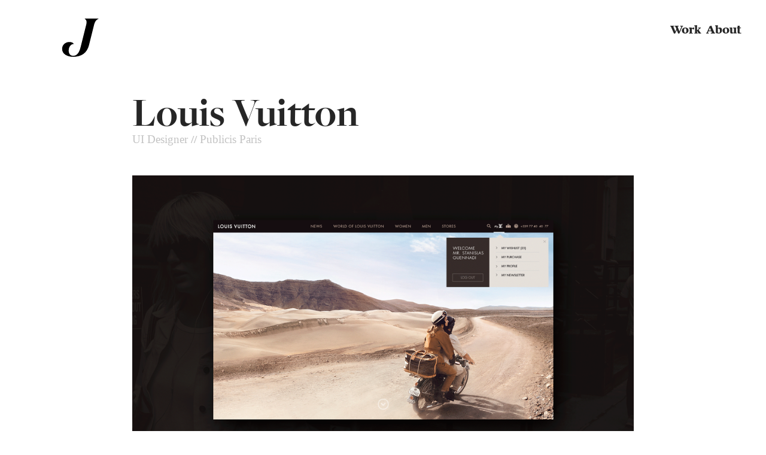

--- FILE ---
content_type: text/html; charset=UTF-8
request_url: https://monsieurjip.com/louisvuitton
body_size: 28221
content:
<!DOCTYPE html>
<!-- 

        Running on cargo.site

-->
<html lang="en" data-predefined-style="true" data-css-presets="true" data-css-preset data-typography-preset>
	<head>
<script>
				var __cargo_context__ = 'live';
				var __cargo_js_ver__ = 'c=3744406473';
				var __cargo_maint__ = false;
				
				
			</script>
					<meta http-equiv="X-UA-Compatible" content="IE=edge,chrome=1">
		<meta http-equiv="Content-Type" content="text/html; charset=utf-8">
		<meta name="viewport" content="initial-scale=1.0, maximum-scale=1.0, user-scalable=no">
		
			<meta name="robots" content="index,follow">
		<title>louisvuitton — Monsieur Jip -  UX UI Designer</title>
		<meta name="description" content="Louis Vuitton     UI Designer // Publicis Paris ︎ Index               Next project ︎">
				<meta name="twitter:card" content="summary_large_image">
		<meta name="twitter:title" content="louisvuitton — Monsieur Jip -  UX UI Designer">
		<meta name="twitter:description" content="Louis Vuitton     UI Designer // Publicis Paris ︎ Index               Next project ︎">
		<meta name="twitter:image" content="https://freight.cargo.site/w/1024/i/1708a927a76f4f38dadf0693ec429a9e62a4bd15f8b19832a82ae040c07dade3/doorofperception.com-karl_blossfeldt-14.jpg">
		<meta property="og:locale" content="en_US">
		<meta property="og:title" content="louisvuitton — Monsieur Jip -  UX UI Designer">
		<meta property="og:description" content="Louis Vuitton     UI Designer // Publicis Paris ︎ Index               Next project ︎">
		<meta property="og:url" content="https://monsieurjip.com/louisvuitton">
		<meta property="og:image" content="https://freight.cargo.site/w/1024/i/1708a927a76f4f38dadf0693ec429a9e62a4bd15f8b19832a82ae040c07dade3/doorofperception.com-karl_blossfeldt-14.jpg">
		<meta property="og:type" content="website">

		<link rel="preconnect" href="https://static.cargo.site" crossorigin>
		<link rel="preconnect" href="https://freight.cargo.site" crossorigin>
				<link rel="preconnect" href="https://type.cargo.site" crossorigin>

		<!--<link rel="preload" href="https://static.cargo.site/assets/social/IconFont-Regular-0.9.3.woff2" as="font" type="font/woff" crossorigin>-->

		

		<link href="https://freight.cargo.site/t/original/i/f401b5f81b193a1d048759553f67a2c89a36bf12a4726d0079b3aa844205cb0b/Logo_miniature.ico" rel="shortcut icon">
		<link href="https://monsieurjip.com/rss" rel="alternate" type="application/rss+xml" title="Monsieur Jip -  UX UI Designer feed">

		<link href="https://monsieurjip.com/stylesheet?c=3744406473&1735144080" id="member_stylesheet" rel="stylesheet" type="text/css" />
<style id="">@font-face{font-family:Icons;src:url(https://static.cargo.site/assets/social/IconFont-Regular-0.9.3.woff2);unicode-range:U+E000-E15C,U+F0000,U+FE0E}@font-face{font-family:Icons;src:url(https://static.cargo.site/assets/social/IconFont-Regular-0.9.3.woff2);font-weight:240;unicode-range:U+E000-E15C,U+F0000,U+FE0E}@font-face{font-family:Icons;src:url(https://static.cargo.site/assets/social/IconFont-Regular-0.9.3.woff2);unicode-range:U+E000-E15C,U+F0000,U+FE0E;font-weight:400}@font-face{font-family:Icons;src:url(https://static.cargo.site/assets/social/IconFont-Regular-0.9.3.woff2);unicode-range:U+E000-E15C,U+F0000,U+FE0E;font-weight:600}@font-face{font-family:Icons;src:url(https://static.cargo.site/assets/social/IconFont-Regular-0.9.3.woff2);unicode-range:U+E000-E15C,U+F0000,U+FE0E;font-weight:800}@font-face{font-family:Icons;src:url(https://static.cargo.site/assets/social/IconFont-Regular-0.9.3.woff2);unicode-range:U+E000-E15C,U+F0000,U+FE0E;font-style:italic}@font-face{font-family:Icons;src:url(https://static.cargo.site/assets/social/IconFont-Regular-0.9.3.woff2);unicode-range:U+E000-E15C,U+F0000,U+FE0E;font-weight:200;font-style:italic}@font-face{font-family:Icons;src:url(https://static.cargo.site/assets/social/IconFont-Regular-0.9.3.woff2);unicode-range:U+E000-E15C,U+F0000,U+FE0E;font-weight:400;font-style:italic}@font-face{font-family:Icons;src:url(https://static.cargo.site/assets/social/IconFont-Regular-0.9.3.woff2);unicode-range:U+E000-E15C,U+F0000,U+FE0E;font-weight:600;font-style:italic}@font-face{font-family:Icons;src:url(https://static.cargo.site/assets/social/IconFont-Regular-0.9.3.woff2);unicode-range:U+E000-E15C,U+F0000,U+FE0E;font-weight:800;font-style:italic}body.iconfont-loading,body.iconfont-loading *{color:transparent!important}body{-moz-osx-font-smoothing:grayscale;-webkit-font-smoothing:antialiased;-webkit-text-size-adjust:none}body.no-scroll{overflow:hidden}/*!
 * Content
 */.page{word-wrap:break-word}:focus{outline:0}.pointer-events-none{pointer-events:none}.pointer-events-auto{pointer-events:auto}.pointer-events-none .page_content .audio-player,.pointer-events-none .page_content .shop_product,.pointer-events-none .page_content a,.pointer-events-none .page_content audio,.pointer-events-none .page_content button,.pointer-events-none .page_content details,.pointer-events-none .page_content iframe,.pointer-events-none .page_content img,.pointer-events-none .page_content input,.pointer-events-none .page_content video{pointer-events:auto}.pointer-events-none .page_content *>a,.pointer-events-none .page_content>a{position:relative}s *{text-transform:inherit}#toolset{position:fixed;bottom:10px;right:10px;z-index:8}.mobile #toolset,.template_site_inframe #toolset{display:none}#toolset a{display:block;height:24px;width:24px;margin:0;padding:0;text-decoration:none;background:rgba(0,0,0,.2)}#toolset a:hover{background:rgba(0,0,0,.8)}[data-adminview] #toolset a,[data-adminview] #toolset_admin a{background:rgba(0,0,0,.04);pointer-events:none;cursor:default}#toolset_admin a:active{background:rgba(0,0,0,.7)}#toolset_admin a svg>*{transform:scale(1.1) translate(0,-.5px);transform-origin:50% 50%}#toolset_admin a svg{pointer-events:none;width:100%!important;height:auto!important}#following-container{overflow:auto;-webkit-overflow-scrolling:touch}#following-container iframe{height:100%;width:100%;position:absolute;top:0;left:0;right:0;bottom:0}:root{--following-width:-400px;--following-animation-duration:450ms}@keyframes following-open{0%{transform:translateX(0)}100%{transform:translateX(var(--following-width))}}@keyframes following-open-inverse{0%{transform:translateX(0)}100%{transform:translateX(calc(-1 * var(--following-width)))}}@keyframes following-close{0%{transform:translateX(var(--following-width))}100%{transform:translateX(0)}}@keyframes following-close-inverse{0%{transform:translateX(calc(-1 * var(--following-width)))}100%{transform:translateX(0)}}body.animate-left{animation:following-open var(--following-animation-duration);animation-fill-mode:both;animation-timing-function:cubic-bezier(.24,1,.29,1)}#following-container.animate-left{animation:following-close-inverse var(--following-animation-duration);animation-fill-mode:both;animation-timing-function:cubic-bezier(.24,1,.29,1)}#following-container.animate-left #following-frame{animation:following-close var(--following-animation-duration);animation-fill-mode:both;animation-timing-function:cubic-bezier(.24,1,.29,1)}body.animate-right{animation:following-close var(--following-animation-duration);animation-fill-mode:both;animation-timing-function:cubic-bezier(.24,1,.29,1)}#following-container.animate-right{animation:following-open-inverse var(--following-animation-duration);animation-fill-mode:both;animation-timing-function:cubic-bezier(.24,1,.29,1)}#following-container.animate-right #following-frame{animation:following-open var(--following-animation-duration);animation-fill-mode:both;animation-timing-function:cubic-bezier(.24,1,.29,1)}.slick-slider{position:relative;display:block;-moz-box-sizing:border-box;box-sizing:border-box;-webkit-user-select:none;-moz-user-select:none;-ms-user-select:none;user-select:none;-webkit-touch-callout:none;-khtml-user-select:none;-ms-touch-action:pan-y;touch-action:pan-y;-webkit-tap-highlight-color:transparent}.slick-list{position:relative;display:block;overflow:hidden;margin:0;padding:0}.slick-list:focus{outline:0}.slick-list.dragging{cursor:pointer;cursor:hand}.slick-slider .slick-list,.slick-slider .slick-track{transform:translate3d(0,0,0);will-change:transform}.slick-track{position:relative;top:0;left:0;display:block}.slick-track:after,.slick-track:before{display:table;content:'';width:1px;height:1px;margin-top:-1px;margin-left:-1px}.slick-track:after{clear:both}.slick-loading .slick-track{visibility:hidden}.slick-slide{display:none;float:left;height:100%;min-height:1px}[dir=rtl] .slick-slide{float:right}.content .slick-slide img{display:inline-block}.content .slick-slide img:not(.image-zoom){cursor:pointer}.content .scrub .slick-list,.content .scrub .slick-slide img:not(.image-zoom){cursor:ew-resize}body.slideshow-scrub-dragging *{cursor:ew-resize!important}.content .slick-slide img:not([src]),.content .slick-slide img[src='']{width:100%;height:auto}.slick-slide.slick-loading img{display:none}.slick-slide.dragging img{pointer-events:none}.slick-initialized .slick-slide{display:block}.slick-loading .slick-slide{visibility:hidden}.slick-vertical .slick-slide{display:block;height:auto;border:1px solid transparent}.slick-arrow.slick-hidden{display:none}.slick-arrow{position:absolute;z-index:9;width:0;top:0;height:100%;cursor:pointer;will-change:opacity;-webkit-transition:opacity 333ms cubic-bezier(.4,0,.22,1);transition:opacity 333ms cubic-bezier(.4,0,.22,1)}.slick-arrow.hidden{opacity:0}.slick-arrow svg{position:absolute;width:36px;height:36px;top:0;left:0;right:0;bottom:0;margin:auto;transform:translate(.25px,.25px)}.slick-arrow svg.right-arrow{transform:translate(.25px,.25px) scaleX(-1)}.slick-arrow svg:active{opacity:.75}.slick-arrow svg .arrow-shape{fill:none!important;stroke:#fff;stroke-linecap:square}.slick-arrow svg .arrow-outline{fill:none!important;stroke-width:2.5px;stroke:rgba(0,0,0,.6);stroke-linecap:square}.slick-arrow.slick-next{right:0;text-align:right}.slick-next svg,.wallpaper-navigation .slick-next svg{margin-right:10px}.mobile .slick-next svg{margin-right:10px}.slick-arrow.slick-prev{text-align:left}.slick-prev svg,.wallpaper-navigation .slick-prev svg{margin-left:10px}.mobile .slick-prev svg{margin-left:10px}.loading_animation{display:none;vertical-align:middle;z-index:15;line-height:0;pointer-events:none;border-radius:100%}.loading_animation.hidden{display:none}.loading_animation.pulsing{opacity:0;display:inline-block;animation-delay:.1s;-webkit-animation-delay:.1s;-moz-animation-delay:.1s;animation-duration:12s;animation-iteration-count:infinite;animation:fade-pulse-in .5s ease-in-out;-moz-animation:fade-pulse-in .5s ease-in-out;-webkit-animation:fade-pulse-in .5s ease-in-out;-webkit-animation-fill-mode:forwards;-moz-animation-fill-mode:forwards;animation-fill-mode:forwards}.loading_animation.pulsing.no-delay{animation-delay:0s;-webkit-animation-delay:0s;-moz-animation-delay:0s}.loading_animation div{border-radius:100%}.loading_animation div svg{max-width:100%;height:auto}.loading_animation div,.loading_animation div svg{width:20px;height:20px}.loading_animation.full-width svg{width:100%;height:auto}.loading_animation.full-width.big svg{width:100px;height:100px}.loading_animation div svg>*{fill:#ccc}.loading_animation div{-webkit-animation:spin-loading 12s ease-out;-webkit-animation-iteration-count:infinite;-moz-animation:spin-loading 12s ease-out;-moz-animation-iteration-count:infinite;animation:spin-loading 12s ease-out;animation-iteration-count:infinite}.loading_animation.hidden{display:none}[data-backdrop] .loading_animation{position:absolute;top:15px;left:15px;z-index:99}.loading_animation.position-absolute.middle{top:calc(50% - 10px);left:calc(50% - 10px)}.loading_animation.position-absolute.topleft{top:0;left:0}.loading_animation.position-absolute.middleright{top:calc(50% - 10px);right:1rem}.loading_animation.position-absolute.middleleft{top:calc(50% - 10px);left:1rem}.loading_animation.gray div svg>*{fill:#999}.loading_animation.gray-dark div svg>*{fill:#666}.loading_animation.gray-darker div svg>*{fill:#555}.loading_animation.gray-light div svg>*{fill:#ccc}.loading_animation.white div svg>*{fill:rgba(255,255,255,.85)}.loading_animation.blue div svg>*{fill:#698fff}.loading_animation.inline{display:inline-block;margin-bottom:.5ex}.loading_animation.inline.left{margin-right:.5ex}@-webkit-keyframes fade-pulse-in{0%{opacity:0}50%{opacity:.5}100%{opacity:1}}@-moz-keyframes fade-pulse-in{0%{opacity:0}50%{opacity:.5}100%{opacity:1}}@keyframes fade-pulse-in{0%{opacity:0}50%{opacity:.5}100%{opacity:1}}@-webkit-keyframes pulsate{0%{opacity:1}50%{opacity:0}100%{opacity:1}}@-moz-keyframes pulsate{0%{opacity:1}50%{opacity:0}100%{opacity:1}}@keyframes pulsate{0%{opacity:1}50%{opacity:0}100%{opacity:1}}@-webkit-keyframes spin-loading{0%{transform:rotate(0)}9%{transform:rotate(1050deg)}18%{transform:rotate(-1090deg)}20%{transform:rotate(-1080deg)}23%{transform:rotate(-1080deg)}28%{transform:rotate(-1095deg)}29%{transform:rotate(-1065deg)}34%{transform:rotate(-1080deg)}35%{transform:rotate(-1050deg)}40%{transform:rotate(-1065deg)}41%{transform:rotate(-1035deg)}44%{transform:rotate(-1035deg)}47%{transform:rotate(-2160deg)}50%{transform:rotate(-2160deg)}56%{transform:rotate(45deg)}60%{transform:rotate(45deg)}80%{transform:rotate(6120deg)}100%{transform:rotate(0)}}@keyframes spin-loading{0%{transform:rotate(0)}9%{transform:rotate(1050deg)}18%{transform:rotate(-1090deg)}20%{transform:rotate(-1080deg)}23%{transform:rotate(-1080deg)}28%{transform:rotate(-1095deg)}29%{transform:rotate(-1065deg)}34%{transform:rotate(-1080deg)}35%{transform:rotate(-1050deg)}40%{transform:rotate(-1065deg)}41%{transform:rotate(-1035deg)}44%{transform:rotate(-1035deg)}47%{transform:rotate(-2160deg)}50%{transform:rotate(-2160deg)}56%{transform:rotate(45deg)}60%{transform:rotate(45deg)}80%{transform:rotate(6120deg)}100%{transform:rotate(0)}}[grid-row]{align-items:flex-start;box-sizing:border-box;display:-webkit-box;display:-webkit-flex;display:-ms-flexbox;display:flex;-webkit-flex-wrap:wrap;-ms-flex-wrap:wrap;flex-wrap:wrap}[grid-col]{box-sizing:border-box}[grid-row] [grid-col].empty:after{content:"\0000A0";cursor:text}body.mobile[data-adminview=content-editproject] [grid-row] [grid-col].empty:after{display:none}[grid-col=auto]{-webkit-box-flex:1;-webkit-flex:1;-ms-flex:1;flex:1}[grid-col=x12]{width:100%}[grid-col=x11]{width:50%}[grid-col=x10]{width:33.33%}[grid-col=x9]{width:25%}[grid-col=x8]{width:20%}[grid-col=x7]{width:16.666666667%}[grid-col=x6]{width:14.285714286%}[grid-col=x5]{width:12.5%}[grid-col=x4]{width:11.111111111%}[grid-col=x3]{width:10%}[grid-col=x2]{width:9.090909091%}[grid-col=x1]{width:8.333333333%}[grid-col="1"]{width:8.33333%}[grid-col="2"]{width:16.66667%}[grid-col="3"]{width:25%}[grid-col="4"]{width:33.33333%}[grid-col="5"]{width:41.66667%}[grid-col="6"]{width:50%}[grid-col="7"]{width:58.33333%}[grid-col="8"]{width:66.66667%}[grid-col="9"]{width:75%}[grid-col="10"]{width:83.33333%}[grid-col="11"]{width:91.66667%}[grid-col="12"]{width:100%}body.mobile [grid-responsive] [grid-col]{width:100%;-webkit-box-flex:none;-webkit-flex:none;-ms-flex:none;flex:none}[data-ce-host=true][contenteditable=true] [grid-pad]{pointer-events:none}[data-ce-host=true][contenteditable=true] [grid-pad]>*{pointer-events:auto}[grid-pad="0"]{padding:0}[grid-pad="0.25"]{padding:.125rem}[grid-pad="0.5"]{padding:.25rem}[grid-pad="0.75"]{padding:.375rem}[grid-pad="1"]{padding:.5rem}[grid-pad="1.25"]{padding:.625rem}[grid-pad="1.5"]{padding:.75rem}[grid-pad="1.75"]{padding:.875rem}[grid-pad="2"]{padding:1rem}[grid-pad="2.5"]{padding:1.25rem}[grid-pad="3"]{padding:1.5rem}[grid-pad="3.5"]{padding:1.75rem}[grid-pad="4"]{padding:2rem}[grid-pad="5"]{padding:2.5rem}[grid-pad="6"]{padding:3rem}[grid-pad="7"]{padding:3.5rem}[grid-pad="8"]{padding:4rem}[grid-pad="9"]{padding:4.5rem}[grid-pad="10"]{padding:5rem}[grid-gutter="0"]{margin:0}[grid-gutter="0.5"]{margin:-.25rem}[grid-gutter="1"]{margin:-.5rem}[grid-gutter="1.5"]{margin:-.75rem}[grid-gutter="2"]{margin:-1rem}[grid-gutter="2.5"]{margin:-1.25rem}[grid-gutter="3"]{margin:-1.5rem}[grid-gutter="3.5"]{margin:-1.75rem}[grid-gutter="4"]{margin:-2rem}[grid-gutter="5"]{margin:-2.5rem}[grid-gutter="6"]{margin:-3rem}[grid-gutter="7"]{margin:-3.5rem}[grid-gutter="8"]{margin:-4rem}[grid-gutter="10"]{margin:-5rem}[grid-gutter="12"]{margin:-6rem}[grid-gutter="14"]{margin:-7rem}[grid-gutter="16"]{margin:-8rem}[grid-gutter="18"]{margin:-9rem}[grid-gutter="20"]{margin:-10rem}small{max-width:100%;text-decoration:inherit}img:not([src]),img[src='']{outline:1px solid rgba(177,177,177,.4);outline-offset:-1px;content:url([data-uri])}img.image-zoom{cursor:-webkit-zoom-in;cursor:-moz-zoom-in;cursor:zoom-in}#imprimatur{color:#333;font-size:10px;font-family:-apple-system,BlinkMacSystemFont,"Segoe UI",Roboto,Oxygen,Ubuntu,Cantarell,"Open Sans","Helvetica Neue",sans-serif,"Sans Serif",Icons;/*!System*/position:fixed;opacity:.3;right:-28px;bottom:160px;transform:rotate(270deg);-ms-transform:rotate(270deg);-webkit-transform:rotate(270deg);z-index:8;text-transform:uppercase;color:#999;opacity:.5;padding-bottom:2px;text-decoration:none}.mobile #imprimatur{display:none}bodycopy cargo-link a{font-family:-apple-system,BlinkMacSystemFont,"Segoe UI",Roboto,Oxygen,Ubuntu,Cantarell,"Open Sans","Helvetica Neue",sans-serif,"Sans Serif",Icons;/*!System*/font-size:12px;font-style:normal;font-weight:400;transform:rotate(270deg);text-decoration:none;position:fixed!important;right:-27px;bottom:100px;text-decoration:none;letter-spacing:normal;background:0 0;border:0;border-bottom:0;outline:0}/*! PhotoSwipe Default UI CSS by Dmitry Semenov | photoswipe.com | MIT license */.pswp--has_mouse .pswp__button--arrow--left,.pswp--has_mouse .pswp__button--arrow--right,.pswp__ui{visibility:visible}.pswp--minimal--dark .pswp__top-bar,.pswp__button{background:0 0}.pswp,.pswp__bg,.pswp__container,.pswp__img--placeholder,.pswp__zoom-wrap,.quick-view-navigation{-webkit-backface-visibility:hidden}.pswp__button{cursor:pointer;opacity:1;-webkit-appearance:none;transition:opacity .2s;-webkit-box-shadow:none;box-shadow:none}.pswp__button-close>svg{top:10px;right:10px;margin-left:auto}.pswp--touch .quick-view-navigation{display:none}.pswp__ui{-webkit-font-smoothing:auto;opacity:1;z-index:1550}.quick-view-navigation{will-change:opacity;-webkit-transition:opacity 333ms cubic-bezier(.4,0,.22,1);transition:opacity 333ms cubic-bezier(.4,0,.22,1)}.quick-view-navigation .pswp__group .pswp__button{pointer-events:auto}.pswp__button>svg{position:absolute;width:36px;height:36px}.quick-view-navigation .pswp__group:active svg{opacity:.75}.pswp__button svg .shape-shape{fill:#fff}.pswp__button svg .shape-outline{fill:#000}.pswp__button-prev>svg{top:0;bottom:0;left:10px;margin:auto}.pswp__button-next>svg{top:0;bottom:0;right:10px;margin:auto}.quick-view-navigation .pswp__group .pswp__button-prev{position:absolute;left:0;top:0;width:0;height:100%}.quick-view-navigation .pswp__group .pswp__button-next{position:absolute;right:0;top:0;width:0;height:100%}.quick-view-navigation .close-button,.quick-view-navigation .left-arrow,.quick-view-navigation .right-arrow{transform:translate(.25px,.25px)}.quick-view-navigation .right-arrow{transform:translate(.25px,.25px) scaleX(-1)}.pswp__button svg .shape-outline{fill:transparent!important;stroke:#000;stroke-width:2.5px;stroke-linecap:square}.pswp__button svg .shape-shape{fill:transparent!important;stroke:#fff;stroke-width:1.5px;stroke-linecap:square}.pswp__bg,.pswp__scroll-wrap,.pswp__zoom-wrap{width:100%;position:absolute}.quick-view-navigation .pswp__group .pswp__button-close{margin:0}.pswp__container,.pswp__item,.pswp__zoom-wrap{right:0;bottom:0;top:0;position:absolute;left:0}.pswp__ui--hidden .pswp__button{opacity:.001}.pswp__ui--hidden .pswp__button,.pswp__ui--hidden .pswp__button *{pointer-events:none}.pswp .pswp__ui.pswp__ui--displaynone{display:none}.pswp__element--disabled{display:none!important}/*! PhotoSwipe main CSS by Dmitry Semenov | photoswipe.com | MIT license */.pswp{position:fixed;display:none;height:100%;width:100%;top:0;left:0;right:0;bottom:0;margin:auto;-ms-touch-action:none;touch-action:none;z-index:9999999;-webkit-text-size-adjust:100%;line-height:initial;letter-spacing:initial;outline:0}.pswp img{max-width:none}.pswp--zoom-disabled .pswp__img{cursor:default!important}.pswp--animate_opacity{opacity:.001;will-change:opacity;-webkit-transition:opacity 333ms cubic-bezier(.4,0,.22,1);transition:opacity 333ms cubic-bezier(.4,0,.22,1)}.pswp--open{display:block}.pswp--zoom-allowed .pswp__img{cursor:-webkit-zoom-in;cursor:-moz-zoom-in;cursor:zoom-in}.pswp--zoomed-in .pswp__img{cursor:-webkit-grab;cursor:-moz-grab;cursor:grab}.pswp--dragging .pswp__img{cursor:-webkit-grabbing;cursor:-moz-grabbing;cursor:grabbing}.pswp__bg{left:0;top:0;height:100%;opacity:0;transform:translateZ(0);will-change:opacity}.pswp__scroll-wrap{left:0;top:0;height:100%}.pswp__container,.pswp__zoom-wrap{-ms-touch-action:none;touch-action:none}.pswp__container,.pswp__img{-webkit-user-select:none;-moz-user-select:none;-ms-user-select:none;user-select:none;-webkit-tap-highlight-color:transparent;-webkit-touch-callout:none}.pswp__zoom-wrap{-webkit-transform-origin:left top;-ms-transform-origin:left top;transform-origin:left top;-webkit-transition:-webkit-transform 222ms cubic-bezier(.4,0,.22,1);transition:transform 222ms cubic-bezier(.4,0,.22,1)}.pswp__bg{-webkit-transition:opacity 222ms cubic-bezier(.4,0,.22,1);transition:opacity 222ms cubic-bezier(.4,0,.22,1)}.pswp--animated-in .pswp__bg,.pswp--animated-in .pswp__zoom-wrap{-webkit-transition:none;transition:none}.pswp--hide-overflow .pswp__scroll-wrap,.pswp--hide-overflow.pswp{overflow:hidden}.pswp__img{position:absolute;width:auto;height:auto;top:0;left:0}.pswp__img--placeholder--blank{background:#222}.pswp--ie .pswp__img{width:100%!important;height:auto!important;left:0;top:0}.pswp__ui--idle{opacity:0}.pswp__error-msg{position:absolute;left:0;top:50%;width:100%;text-align:center;font-size:14px;line-height:16px;margin-top:-8px;color:#ccc}.pswp__error-msg a{color:#ccc;text-decoration:underline}.pswp__error-msg{font-family:-apple-system,BlinkMacSystemFont,"Segoe UI",Roboto,Oxygen,Ubuntu,Cantarell,"Open Sans","Helvetica Neue",sans-serif}.quick-view.mouse-down .iframe-item{pointer-events:none!important}.quick-view-caption-positioner{pointer-events:none;width:100%;height:100%}.quick-view-caption-wrapper{margin:auto;position:absolute;bottom:0;left:0;right:0}.quick-view-horizontal-align-left .quick-view-caption-wrapper{margin-left:0}.quick-view-horizontal-align-right .quick-view-caption-wrapper{margin-right:0}[data-quick-view-caption]{transition:.1s opacity ease-in-out;position:absolute;bottom:0;left:0;right:0}.quick-view-horizontal-align-left [data-quick-view-caption]{text-align:left}.quick-view-horizontal-align-right [data-quick-view-caption]{text-align:right}.quick-view-caption{transition:.1s opacity ease-in-out}.quick-view-caption>*{display:inline-block}.quick-view-caption *{pointer-events:auto}.quick-view-caption.hidden{opacity:0}.shop_product .dropdown_wrapper{flex:0 0 100%;position:relative}.shop_product select{appearance:none;-moz-appearance:none;-webkit-appearance:none;outline:0;-webkit-font-smoothing:antialiased;-moz-osx-font-smoothing:grayscale;cursor:pointer;border-radius:0;white-space:nowrap;overflow:hidden!important;text-overflow:ellipsis}.shop_product select.dropdown::-ms-expand{display:none}.shop_product a{cursor:pointer;border-bottom:none;text-decoration:none}.shop_product a.out-of-stock{pointer-events:none}body.audio-player-dragging *{cursor:ew-resize!important}.audio-player{display:inline-flex;flex:1 0 calc(100% - 2px);width:calc(100% - 2px)}.audio-player .button{height:100%;flex:0 0 3.3rem;display:flex}.audio-player .separator{left:3.3rem;height:100%}.audio-player .buffer{width:0%;height:100%;transition:left .3s linear,width .3s linear}.audio-player.seeking .buffer{transition:left 0s,width 0s}.audio-player.seeking{user-select:none;-webkit-user-select:none;cursor:ew-resize}.audio-player.seeking *{user-select:none;-webkit-user-select:none;cursor:ew-resize}.audio-player .bar{overflow:hidden;display:flex;justify-content:space-between;align-content:center;flex-grow:1}.audio-player .progress{width:0%;height:100%;transition:width .3s linear}.audio-player.seeking .progress{transition:width 0s}.audio-player .pause,.audio-player .play{cursor:pointer;height:100%}.audio-player .note-icon{margin:auto 0;order:2;flex:0 1 auto}.audio-player .title{white-space:nowrap;overflow:hidden;text-overflow:ellipsis;pointer-events:none;user-select:none;padding:.5rem 0 .5rem 1rem;margin:auto auto auto 0;flex:0 3 auto;min-width:0;width:100%}.audio-player .total-time{flex:0 1 auto;margin:auto 0}.audio-player .current-time,.audio-player .play-text{flex:0 1 auto;margin:auto 0}.audio-player .stream-anim{user-select:none;margin:auto auto auto 0}.audio-player .stream-anim span{display:inline-block}.audio-player .buffer,.audio-player .current-time,.audio-player .note-svg,.audio-player .play-text,.audio-player .separator,.audio-player .total-time{user-select:none;pointer-events:none}.audio-player .buffer,.audio-player .play-text,.audio-player .progress{position:absolute}.audio-player,.audio-player .bar,.audio-player .button,.audio-player .current-time,.audio-player .note-icon,.audio-player .pause,.audio-player .play,.audio-player .total-time{position:relative}body.mobile .audio-player,body.mobile .audio-player *{-webkit-touch-callout:none}#standalone-admin-frame{border:0;width:400px;position:absolute;right:0;top:0;height:100vh;z-index:99}body[standalone-admin=true] #standalone-admin-frame{transform:translate(0,0)}body[standalone-admin=true] .main_container{width:calc(100% - 400px)}body[standalone-admin=false] #standalone-admin-frame{transform:translate(100%,0)}body[standalone-admin=false] .main_container{width:100%}.toggle_standaloneAdmin{position:fixed;top:0;right:400px;height:40px;width:40px;z-index:999;cursor:pointer;background-color:rgba(0,0,0,.4)}.toggle_standaloneAdmin:active{opacity:.7}body[standalone-admin=false] .toggle_standaloneAdmin{right:0}.toggle_standaloneAdmin *{color:#fff;fill:#fff}.toggle_standaloneAdmin svg{padding:6px;width:100%;height:100%;opacity:.85}body[standalone-admin=false] .toggle_standaloneAdmin #close,body[standalone-admin=true] .toggle_standaloneAdmin #backdropsettings{display:none}.toggle_standaloneAdmin>div{width:100%;height:100%}#admin_toggle_button{position:fixed;top:50%;transform:translate(0,-50%);right:400px;height:36px;width:12px;z-index:999;cursor:pointer;background-color:rgba(0,0,0,.09);padding-left:2px;margin-right:5px}#admin_toggle_button .bar{content:'';background:rgba(0,0,0,.09);position:fixed;width:5px;bottom:0;top:0;z-index:10}#admin_toggle_button:active{background:rgba(0,0,0,.065)}#admin_toggle_button *{color:#fff;fill:#fff}#admin_toggle_button svg{padding:0;width:16px;height:36px;margin-left:1px;opacity:1}#admin_toggle_button svg *{fill:#fff;opacity:1}#admin_toggle_button[data-state=closed] .toggle_admin_close{display:none}#admin_toggle_button[data-state=closed],#admin_toggle_button[data-state=closed] .toggle_admin_open{width:20px;cursor:pointer;margin:0}#admin_toggle_button[data-state=closed] svg{margin-left:2px}#admin_toggle_button[data-state=open] .toggle_admin_open{display:none}select,select *{text-rendering:auto!important}b b{font-weight:inherit}*{-webkit-box-sizing:border-box;-moz-box-sizing:border-box;box-sizing:border-box}customhtml>*{position:relative;z-index:10}body,html{min-height:100vh;margin:0;padding:0}html{touch-action:manipulation;position:relative;background-color:#fff}.main_container{min-height:100vh;width:100%;overflow:hidden}.container{display:-webkit-box;display:-webkit-flex;display:-moz-box;display:-ms-flexbox;display:flex;-webkit-flex-wrap:wrap;-moz-flex-wrap:wrap;-ms-flex-wrap:wrap;flex-wrap:wrap;max-width:100%;width:100%;overflow:visible}.container{align-items:flex-start;-webkit-align-items:flex-start}.page{z-index:2}.page ul li>text-limit{display:block}.content,.content_container,.pinned{-webkit-flex:1 0 auto;-moz-flex:1 0 auto;-ms-flex:1 0 auto;flex:1 0 auto;max-width:100%}.content_container{width:100%}.content_container.full_height{min-height:100vh}.page_background{position:absolute;top:0;left:0;width:100%;height:100%}.page_container{position:relative;overflow:visible;width:100%}.backdrop{position:absolute;top:0;z-index:1;width:100%;height:100%;max-height:100vh}.backdrop>div{position:absolute;top:0;left:0;width:100%;height:100%;-webkit-backface-visibility:hidden;backface-visibility:hidden;transform:translate3d(0,0,0);contain:strict}[data-backdrop].backdrop>div[data-overflowing]{max-height:100vh;position:absolute;top:0;left:0}body.mobile [split-responsive]{display:flex;flex-direction:column}body.mobile [split-responsive] .container{width:100%;order:2}body.mobile [split-responsive] .backdrop{position:relative;height:50vh;width:100%;order:1}body.mobile [split-responsive] [data-auxiliary].backdrop{position:absolute;height:50vh;width:100%;order:1}.page{position:relative;z-index:2}img[data-align=left]{float:left}img[data-align=right]{float:right}[data-rotation]{transform-origin:center center}.content .page_content:not([contenteditable=true]) [data-draggable]{pointer-events:auto!important;backface-visibility:hidden}.preserve-3d{-moz-transform-style:preserve-3d;transform-style:preserve-3d}.content .page_content:not([contenteditable=true]) [data-draggable] iframe{pointer-events:none!important}.dragging-active iframe{pointer-events:none!important}.content .page_content:not([contenteditable=true]) [data-draggable]:active{opacity:1}.content .scroll-transition-fade{transition:transform 1s ease-in-out,opacity .8s ease-in-out}.content .scroll-transition-fade.below-viewport{opacity:0;transform:translateY(40px)}.mobile.full_width .page_container:not([split-layout]) .container_width{width:100%}[data-view=pinned_bottom] .bottom_pin_invisibility{visibility:hidden}.pinned{position:relative;width:100%}.pinned .page_container.accommodate:not(.fixed):not(.overlay){z-index:2}.pinned .page_container.overlay{position:absolute;z-index:4}.pinned .page_container.overlay.fixed{position:fixed}.pinned .page_container.overlay.fixed .page{max-height:100vh;-webkit-overflow-scrolling:touch}.pinned .page_container.overlay.fixed .page.allow-scroll{overflow-y:auto;overflow-x:hidden}.pinned .page_container.overlay.fixed .page.allow-scroll{align-items:flex-start;-webkit-align-items:flex-start}.pinned .page_container .page.allow-scroll::-webkit-scrollbar{width:0;background:0 0;display:none}.pinned.pinned_top .page_container.overlay{left:0;top:0}.pinned.pinned_bottom .page_container.overlay{left:0;bottom:0}div[data-container=set]:empty{margin-top:1px}.thumbnails{position:relative;z-index:1}[thumbnails=grid]{align-items:baseline}[thumbnails=justify] .thumbnail{box-sizing:content-box}[thumbnails][data-padding-zero] .thumbnail{margin-bottom:-1px}[thumbnails=montessori] .thumbnail{pointer-events:auto;position:absolute}[thumbnails] .thumbnail>a{display:block;text-decoration:none}[thumbnails=montessori]{height:0}[thumbnails][data-resizing],[thumbnails][data-resizing] *{cursor:nwse-resize}[thumbnails] .thumbnail .resize-handle{cursor:nwse-resize;width:26px;height:26px;padding:5px;position:absolute;opacity:.75;right:-1px;bottom:-1px;z-index:100}[thumbnails][data-resizing] .resize-handle{display:none}[thumbnails] .thumbnail .resize-handle svg{position:absolute;top:0;left:0}[thumbnails] .thumbnail .resize-handle:hover{opacity:1}[data-can-move].thumbnail .resize-handle svg .resize_path_outline{fill:#fff}[data-can-move].thumbnail .resize-handle svg .resize_path{fill:#000}[thumbnails=montessori] .thumbnail_sizer{height:0;width:100%;position:relative;padding-bottom:100%;pointer-events:none}[thumbnails] .thumbnail img{display:block;min-height:3px;margin-bottom:0}[thumbnails] .thumbnail img:not([src]),img[src=""]{margin:0!important;width:100%;min-height:3px;height:100%!important;position:absolute}[aspect-ratio="1x1"].thumb_image{height:0;padding-bottom:100%;overflow:hidden}[aspect-ratio="4x3"].thumb_image{height:0;padding-bottom:75%;overflow:hidden}[aspect-ratio="16x9"].thumb_image{height:0;padding-bottom:56.25%;overflow:hidden}[thumbnails] .thumb_image{width:100%;position:relative}[thumbnails][thumbnail-vertical-align=top]{align-items:flex-start}[thumbnails][thumbnail-vertical-align=middle]{align-items:center}[thumbnails][thumbnail-vertical-align=bottom]{align-items:baseline}[thumbnails][thumbnail-horizontal-align=left]{justify-content:flex-start}[thumbnails][thumbnail-horizontal-align=middle]{justify-content:center}[thumbnails][thumbnail-horizontal-align=right]{justify-content:flex-end}.thumb_image.default_image>svg{position:absolute;top:0;left:0;bottom:0;right:0;width:100%;height:100%}.thumb_image.default_image{outline:1px solid #ccc;outline-offset:-1px;position:relative}.mobile.full_width [data-view=Thumbnail] .thumbnails_width{width:100%}.content [data-draggable] a:active,.content [data-draggable] img:active{opacity:initial}.content .draggable-dragging{opacity:initial}[data-draggable].draggable_visible{visibility:visible}[data-draggable].draggable_hidden{visibility:hidden}.gallery_card [data-draggable],.marquee [data-draggable]{visibility:inherit}[data-draggable]{visibility:visible;background-color:rgba(0,0,0,.003)}#site_menu_panel_container .image-gallery:not(.initialized){height:0;padding-bottom:100%;min-height:initial}.image-gallery:not(.initialized){min-height:100vh;visibility:hidden;width:100%}.image-gallery .gallery_card img{display:block;width:100%;height:auto}.image-gallery .gallery_card{transform-origin:center}.image-gallery .gallery_card.dragging{opacity:.1;transform:initial!important}.image-gallery:not([image-gallery=slideshow]) .gallery_card iframe:only-child,.image-gallery:not([image-gallery=slideshow]) .gallery_card video:only-child{width:100%;height:100%;top:0;left:0;position:absolute}.image-gallery[image-gallery=slideshow] .gallery_card video[muted][autoplay]:not([controls]),.image-gallery[image-gallery=slideshow] .gallery_card video[muted][data-autoplay]:not([controls]){pointer-events:none}.image-gallery [image-gallery-pad="0"] video:only-child{object-fit:cover;height:calc(100% + 1px)}div.image-gallery>a,div.image-gallery>iframe,div.image-gallery>img,div.image-gallery>video{display:none}[image-gallery-row]{align-items:flex-start;box-sizing:border-box;display:-webkit-box;display:-webkit-flex;display:-ms-flexbox;display:flex;-webkit-flex-wrap:wrap;-ms-flex-wrap:wrap;flex-wrap:wrap}.image-gallery .gallery_card_image{width:100%;position:relative}[data-predefined-style=true] .image-gallery a.gallery_card{display:block;border:none}[image-gallery-col]{box-sizing:border-box}[image-gallery-col=x12]{width:100%}[image-gallery-col=x11]{width:50%}[image-gallery-col=x10]{width:33.33%}[image-gallery-col=x9]{width:25%}[image-gallery-col=x8]{width:20%}[image-gallery-col=x7]{width:16.666666667%}[image-gallery-col=x6]{width:14.285714286%}[image-gallery-col=x5]{width:12.5%}[image-gallery-col=x4]{width:11.111111111%}[image-gallery-col=x3]{width:10%}[image-gallery-col=x2]{width:9.090909091%}[image-gallery-col=x1]{width:8.333333333%}.content .page_content [image-gallery-pad].image-gallery{pointer-events:none}.content .page_content [image-gallery-pad].image-gallery .gallery_card_image>*,.content .page_content [image-gallery-pad].image-gallery .gallery_image_caption{pointer-events:auto}.content .page_content [image-gallery-pad="0"]{padding:0}.content .page_content [image-gallery-pad="0.25"]{padding:.125rem}.content .page_content [image-gallery-pad="0.5"]{padding:.25rem}.content .page_content [image-gallery-pad="0.75"]{padding:.375rem}.content .page_content [image-gallery-pad="1"]{padding:.5rem}.content .page_content [image-gallery-pad="1.25"]{padding:.625rem}.content .page_content [image-gallery-pad="1.5"]{padding:.75rem}.content .page_content [image-gallery-pad="1.75"]{padding:.875rem}.content .page_content [image-gallery-pad="2"]{padding:1rem}.content .page_content [image-gallery-pad="2.5"]{padding:1.25rem}.content .page_content [image-gallery-pad="3"]{padding:1.5rem}.content .page_content [image-gallery-pad="3.5"]{padding:1.75rem}.content .page_content [image-gallery-pad="4"]{padding:2rem}.content .page_content [image-gallery-pad="5"]{padding:2.5rem}.content .page_content [image-gallery-pad="6"]{padding:3rem}.content .page_content [image-gallery-pad="7"]{padding:3.5rem}.content .page_content [image-gallery-pad="8"]{padding:4rem}.content .page_content [image-gallery-pad="9"]{padding:4.5rem}.content .page_content [image-gallery-pad="10"]{padding:5rem}.content .page_content [image-gallery-gutter="0"]{margin:0}.content .page_content [image-gallery-gutter="0.5"]{margin:-.25rem}.content .page_content [image-gallery-gutter="1"]{margin:-.5rem}.content .page_content [image-gallery-gutter="1.5"]{margin:-.75rem}.content .page_content [image-gallery-gutter="2"]{margin:-1rem}.content .page_content [image-gallery-gutter="2.5"]{margin:-1.25rem}.content .page_content [image-gallery-gutter="3"]{margin:-1.5rem}.content .page_content [image-gallery-gutter="3.5"]{margin:-1.75rem}.content .page_content [image-gallery-gutter="4"]{margin:-2rem}.content .page_content [image-gallery-gutter="5"]{margin:-2.5rem}.content .page_content [image-gallery-gutter="6"]{margin:-3rem}.content .page_content [image-gallery-gutter="7"]{margin:-3.5rem}.content .page_content [image-gallery-gutter="8"]{margin:-4rem}.content .page_content [image-gallery-gutter="10"]{margin:-5rem}.content .page_content [image-gallery-gutter="12"]{margin:-6rem}.content .page_content [image-gallery-gutter="14"]{margin:-7rem}.content .page_content [image-gallery-gutter="16"]{margin:-8rem}.content .page_content [image-gallery-gutter="18"]{margin:-9rem}.content .page_content [image-gallery-gutter="20"]{margin:-10rem}[image-gallery=slideshow]:not(.initialized)>*{min-height:1px;opacity:0;min-width:100%}[image-gallery=slideshow][data-constrained-by=height] [image-gallery-vertical-align].slick-track{align-items:flex-start}[image-gallery=slideshow] img.image-zoom:active{opacity:initial}[image-gallery=slideshow].slick-initialized .gallery_card{pointer-events:none}[image-gallery=slideshow].slick-initialized .gallery_card.slick-current{pointer-events:auto}[image-gallery=slideshow] .gallery_card:not(.has_caption){line-height:0}.content .page_content [image-gallery=slideshow].image-gallery>*{pointer-events:auto}.content [image-gallery=slideshow].image-gallery.slick-initialized .gallery_card{overflow:hidden;margin:0;display:flex;flex-flow:row wrap;flex-shrink:0}.content [image-gallery=slideshow].image-gallery.slick-initialized .gallery_card.slick-current{overflow:visible}[image-gallery=slideshow] .gallery_image_caption{opacity:1;transition:opacity .3s;-webkit-transition:opacity .3s;width:100%;margin-left:auto;margin-right:auto;clear:both}[image-gallery-horizontal-align=left] .gallery_image_caption{text-align:left}[image-gallery-horizontal-align=middle] .gallery_image_caption{text-align:center}[image-gallery-horizontal-align=right] .gallery_image_caption{text-align:right}[image-gallery=slideshow][data-slideshow-in-transition] .gallery_image_caption{opacity:0;transition:opacity .3s;-webkit-transition:opacity .3s}[image-gallery=slideshow] .gallery_card_image{width:initial;margin:0;display:inline-block}[image-gallery=slideshow] .gallery_card img{margin:0;display:block}[image-gallery=slideshow][data-exploded]{align-items:flex-start;box-sizing:border-box;display:-webkit-box;display:-webkit-flex;display:-ms-flexbox;display:flex;-webkit-flex-wrap:wrap;-ms-flex-wrap:wrap;flex-wrap:wrap;justify-content:flex-start;align-content:flex-start}[image-gallery=slideshow][data-exploded] .gallery_card{padding:1rem;width:16.666%}[image-gallery=slideshow][data-exploded] .gallery_card_image{height:0;display:block;width:100%}[image-gallery=grid]{align-items:baseline}[image-gallery=grid] .gallery_card.has_caption .gallery_card_image{display:block}[image-gallery=grid] [image-gallery-pad="0"].gallery_card{margin-bottom:-1px}[image-gallery=grid] .gallery_card img{margin:0}[image-gallery=columns] .gallery_card img{margin:0}[image-gallery=justify]{align-items:flex-start}[image-gallery=justify] .gallery_card img{margin:0}[image-gallery=montessori][image-gallery-row]{display:block}[image-gallery=montessori] a.gallery_card,[image-gallery=montessori] div.gallery_card{position:absolute;pointer-events:auto}[image-gallery=montessori][data-can-move] .gallery_card,[image-gallery=montessori][data-can-move] .gallery_card .gallery_card_image,[image-gallery=montessori][data-can-move] .gallery_card .gallery_card_image>*{cursor:move}[image-gallery=montessori]{position:relative;height:0}[image-gallery=freeform] .gallery_card{position:relative}[image-gallery=freeform] [image-gallery-pad="0"].gallery_card{margin-bottom:-1px}[image-gallery-vertical-align]{display:flex;flex-flow:row wrap}[image-gallery-vertical-align].slick-track{display:flex;flex-flow:row nowrap}.image-gallery .slick-list{margin-bottom:-.3px}[image-gallery-vertical-align=top]{align-content:flex-start;align-items:flex-start}[image-gallery-vertical-align=middle]{align-items:center;align-content:center}[image-gallery-vertical-align=bottom]{align-content:flex-end;align-items:flex-end}[image-gallery-horizontal-align=left]{justify-content:flex-start}[image-gallery-horizontal-align=middle]{justify-content:center}[image-gallery-horizontal-align=right]{justify-content:flex-end}.image-gallery[data-resizing],.image-gallery[data-resizing] *{cursor:nwse-resize!important}.image-gallery .gallery_card .resize-handle,.image-gallery .gallery_card .resize-handle *{cursor:nwse-resize!important}.image-gallery .gallery_card .resize-handle{width:26px;height:26px;padding:5px;position:absolute;opacity:.75;right:-1px;bottom:-1px;z-index:10}.image-gallery[data-resizing] .resize-handle{display:none}.image-gallery .gallery_card .resize-handle svg{cursor:nwse-resize!important;position:absolute;top:0;left:0}.image-gallery .gallery_card .resize-handle:hover{opacity:1}[data-can-move].gallery_card .resize-handle svg .resize_path_outline{fill:#fff}[data-can-move].gallery_card .resize-handle svg .resize_path{fill:#000}[image-gallery=montessori] .thumbnail_sizer{height:0;width:100%;position:relative;padding-bottom:100%;pointer-events:none}#site_menu_button{display:block;text-decoration:none;pointer-events:auto;z-index:9;vertical-align:top;cursor:pointer;box-sizing:content-box;font-family:Icons}#site_menu_button.custom_icon{padding:0;line-height:0}#site_menu_button.custom_icon img{width:100%;height:auto}#site_menu_wrapper.disabled #site_menu_button{display:none}#site_menu_wrapper.mobile_only #site_menu_button{display:none}body.mobile #site_menu_wrapper.mobile_only:not(.disabled) #site_menu_button:not(.active){display:block}#site_menu_panel_container[data-type=cargo_menu] #site_menu_panel{display:block;position:fixed;top:0;right:0;bottom:0;left:0;z-index:10;cursor:default}.site_menu{pointer-events:auto;position:absolute;z-index:11;top:0;bottom:0;line-height:0;max-width:400px;min-width:300px;font-size:20px;text-align:left;background:rgba(20,20,20,.95);padding:20px 30px 90px 30px;overflow-y:auto;overflow-x:hidden;display:-webkit-box;display:-webkit-flex;display:-ms-flexbox;display:flex;-webkit-box-orient:vertical;-webkit-box-direction:normal;-webkit-flex-direction:column;-ms-flex-direction:column;flex-direction:column;-webkit-box-pack:start;-webkit-justify-content:flex-start;-ms-flex-pack:start;justify-content:flex-start}body.mobile #site_menu_wrapper .site_menu{-webkit-overflow-scrolling:touch;min-width:auto;max-width:100%;width:100%;padding:20px}#site_menu_wrapper[data-sitemenu-position=bottom-left] #site_menu,#site_menu_wrapper[data-sitemenu-position=top-left] #site_menu{left:0}#site_menu_wrapper[data-sitemenu-position=bottom-right] #site_menu,#site_menu_wrapper[data-sitemenu-position=top-right] #site_menu{right:0}#site_menu_wrapper[data-type=page] .site_menu{right:0;left:0;width:100%;padding:0;margin:0;background:0 0}.site_menu_wrapper.open .site_menu{display:block}.site_menu div{display:block}.site_menu a{text-decoration:none;display:inline-block;color:rgba(255,255,255,.75);max-width:100%;overflow:hidden;white-space:nowrap;text-overflow:ellipsis;line-height:1.4}.site_menu div a.active{color:rgba(255,255,255,.4)}.site_menu div.set-link>a{font-weight:700}.site_menu div.hidden{display:none}.site_menu .close{display:block;position:absolute;top:0;right:10px;font-size:60px;line-height:50px;font-weight:200;color:rgba(255,255,255,.4);cursor:pointer;user-select:none}#site_menu_panel_container .page_container{position:relative;overflow:hidden;background:0 0;z-index:2}#site_menu_panel_container .site_menu_page_wrapper{position:fixed;top:0;left:0;overflow-y:auto;-webkit-overflow-scrolling:touch;height:100%;width:100%;z-index:100}#site_menu_panel_container .site_menu_page_wrapper .backdrop{pointer-events:none}#site_menu_panel_container #site_menu_page_overlay{position:fixed;top:0;right:0;bottom:0;left:0;cursor:default;z-index:1}#shop_button{display:block;text-decoration:none;pointer-events:auto;z-index:9;vertical-align:top;cursor:pointer;box-sizing:content-box;font-family:Icons}#shop_button.custom_icon{padding:0;line-height:0}#shop_button.custom_icon img{width:100%;height:auto}#shop_button.disabled{display:none}.loading[data-loading]{display:none;position:fixed;bottom:8px;left:8px;z-index:100}.new_site_button_wrapper{font-size:1.8rem;font-weight:400;color:rgba(0,0,0,.85);font-family:-apple-system,BlinkMacSystemFont,'Segoe UI',Roboto,Oxygen,Ubuntu,Cantarell,'Open Sans','Helvetica Neue',sans-serif,'Sans Serif',Icons;font-style:normal;line-height:1.4;color:#fff;position:fixed;bottom:0;right:0;z-index:999}body.template_site #toolset{display:none!important}body.mobile .new_site_button{display:none}.new_site_button{display:flex;height:44px;cursor:pointer}.new_site_button .plus{width:44px;height:100%}.new_site_button .plus svg{width:100%;height:100%}.new_site_button .plus svg line{stroke:#000;stroke-width:2px}.new_site_button .plus:after,.new_site_button .plus:before{content:'';width:30px;height:2px}.new_site_button .text{background:#0fce83;display:none;padding:7.5px 15px 7.5px 15px;height:100%;font-size:20px;color:#222}.new_site_button:active{opacity:.8}.new_site_button.show_full .text{display:block}.new_site_button.show_full .plus{display:none}html:not(.admin-wrapper) .template_site #confirm_modal [data-progress] .progress-indicator:after{content:'Generating Site...';padding:7.5px 15px;right:-200px;color:#000}bodycopy svg.marker-overlay,bodycopy svg.marker-overlay *{transform-origin:0 0;-webkit-transform-origin:0 0;box-sizing:initial}bodycopy svg#svgroot{box-sizing:initial}bodycopy svg.marker-overlay{padding:inherit;position:absolute;left:0;top:0;width:100%;height:100%;min-height:1px;overflow:visible;pointer-events:none;z-index:999}bodycopy svg.marker-overlay *{pointer-events:initial}bodycopy svg.marker-overlay text{letter-spacing:initial}bodycopy svg.marker-overlay a{cursor:pointer}.marquee:not(.torn-down){overflow:hidden;width:100%;position:relative;padding-bottom:.25em;padding-top:.25em;margin-bottom:-.25em;margin-top:-.25em;contain:layout}.marquee .marquee_contents{will-change:transform;display:flex;flex-direction:column}.marquee[behavior][direction].torn-down{white-space:normal}.marquee[behavior=bounce] .marquee_contents{display:block;float:left;clear:both}.marquee[behavior=bounce] .marquee_inner{display:block}.marquee[behavior=bounce][direction=vertical] .marquee_contents{width:100%}.marquee[behavior=bounce][direction=diagonal] .marquee_inner:last-child,.marquee[behavior=bounce][direction=vertical] .marquee_inner:last-child{position:relative;visibility:hidden}.marquee[behavior=bounce][direction=horizontal],.marquee[behavior=scroll][direction=horizontal]{white-space:pre}.marquee[behavior=scroll][direction=horizontal] .marquee_contents{display:inline-flex;white-space:nowrap;min-width:100%}.marquee[behavior=scroll][direction=horizontal] .marquee_inner{min-width:100%}.marquee[behavior=scroll] .marquee_inner:first-child{will-change:transform;position:absolute;width:100%;top:0;left:0}.cycle{display:none}</style>
<script type="text/json" data-set="defaults" >{"current_offset":0,"current_page":1,"cargo_url":"monsieurjip","is_domain":true,"is_mobile":false,"is_tablet":false,"is_phone":false,"api_path":"https:\/\/monsieurjip.com\/_api","is_editor":false,"is_template":false,"is_direct_link":true,"direct_link_pid":908255}</script>
<script type="text/json" data-set="DisplayOptions" >{"user_id":43048,"pagination_count":24,"title_in_project":true,"disable_project_scroll":false,"learning_cargo_seen":true,"resource_url":null,"total_projects":0,"use_sets":null,"sets_are_clickable":null,"set_links_position":null,"sticky_pages":null,"slideshow_responsive":false,"slideshow_thumbnails_header":true,"layout_options":{"content_position":"center_cover","content_width":"72","content_margin":"5","main_margin":"0.7","text_alignment":"text_left","vertical_position":"vertical_top","bgcolor":"rgb(255, 255, 255)","WebFontConfig":{"system":{"families":{"-apple-system":{"variants":["n4"]},"Times New Roman":{"variants":["n4","i4","n7","i7"]}}},"cargo":{"families":{"Freight Big":{"variants":["n2","i2","n4","i4","n7","i7"]},"Quiosco":{"variants":["n4","i4","n7","i7"]}}}},"links_orientation":"links_horizontal","viewport_size":"phone","mobile_zoom":"11","mobile_view":"desktop","mobile_padding":"-3","mobile_formatting":false,"width_unit":"rem","text_width":"66","is_feed":false,"limit_vertical_images":false,"image_zoom":false,"mobile_images_full_width":true,"responsive_columns":"1","responsive_thumbnails_padding":"0.7","enable_sitemenu":false,"sitemenu_mobileonly":false,"menu_position":"top-left","sitemenu_option":"cargo_menu","responsive_row_height":"75","advanced_padding_enabled":false,"main_margin_top":"0.7","main_margin_right":"0.7","main_margin_bottom":"0.7","main_margin_left":"0.7","mobile_pages_full_width":true,"scroll_transition":true,"image_full_zoom":false,"quick_view_height":"100","quick_view_width":"100","quick_view_alignment":"quick_view_center_center","advanced_quick_view_padding_enabled":false,"quick_view_padding":"2.5","quick_view_padding_top":"2.5","quick_view_padding_bottom":"2.5","quick_view_padding_left":"2.5","quick_view_padding_right":"2.5","quick_content_alignment":"quick_content_center_center","close_quick_view_on_scroll":true,"show_quick_view_ui":true,"quick_view_bgcolor":"","quick_view_caption":false},"element_sort":{"no-group":[{"name":"Navigation","isActive":true},{"name":"Header Text","isActive":true},{"name":"Content","isActive":true},{"name":"Header Image","isActive":false}]},"site_menu_options":{"display_type":"page","enable":true,"mobile_only":true,"position":"top-right","single_page_id":"13121834","icon":null,"show_homepage":false,"single_page_url":"Menu","custom_icon":"\/\/freight.cargo.site\/t\/original\/i\/af42e1994c0f37a2fd422a0c045f38ed2c9b537fedade8a7c75ef38dc3c2fba8\/menujip.svg","sitemenu_distance_vertical":3,"overlay_sitemenu_page":false},"ecommerce_options":{"enable_ecommerce_button":false,"shop_button_position":"top-right","shop_icon":"text","custom_icon":false,"shop_icon_text":"Cart &lt;(#)&gt;","icon":"","enable_geofencing":false,"enabled_countries":["AF","AX","AL","DZ","AS","AD","AO","AI","AQ","AG","AR","AM","AW","AU","AT","AZ","BS","BH","BD","BB","BY","BE","BZ","BJ","BM","BT","BO","BQ","BA","BW","BV","BR","IO","BN","BG","BF","BI","KH","CM","CA","CV","KY","CF","TD","CL","CN","CX","CC","CO","KM","CG","CD","CK","CR","CI","HR","CU","CW","CY","CZ","DK","DJ","DM","DO","EC","EG","SV","GQ","ER","EE","ET","FK","FO","FJ","FI","FR","GF","PF","TF","GA","GM","GE","DE","GH","GI","GR","GL","GD","GP","GU","GT","GG","GN","GW","GY","HT","HM","VA","HN","HK","HU","IS","IN","ID","IR","IQ","IE","IM","IL","IT","JM","JP","JE","JO","KZ","KE","KI","KP","KR","KW","KG","LA","LV","LB","LS","LR","LY","LI","LT","LU","MO","MK","MG","MW","MY","MV","ML","MT","MH","MQ","MR","MU","YT","MX","FM","MD","MC","MN","ME","MS","MA","MZ","MM","NA","NR","NP","NL","NC","NZ","NI","NE","NG","NU","NF","MP","NO","OM","PK","PW","PS","PA","PG","PY","PE","PH","PN","PL","PT","PR","QA","RE","RO","RU","RW","BL","SH","KN","LC","MF","PM","VC","WS","SM","ST","SA","SN","RS","SC","SL","SG","SX","SK","SI","SB","SO","ZA","GS","SS","ES","LK","SD","SR","SJ","SZ","SE","CH","SY","TW","TJ","TZ","TH","TL","TG","TK","TO","TT","TN","TR","TM","TC","TV","UG","UA","AE","GB","US","UM","UY","UZ","VU","VE","VN","VG","VI","WF","EH","YE","ZM","ZW"]}}</script>
<script type="text/json" data-set="Site" >{"id":"43048","direct_link":"https:\/\/monsieurjip.com","display_url":"monsieurjip.com","site_url":"monsieurjip","account_shop_id":null,"has_ecommerce":false,"has_shop":false,"ecommerce_key_public":null,"cargo_spark_button":false,"following_url":null,"website_title":"Monsieur Jip -  UX UI Designer","meta_tags":"","meta_description":"","meta_head":"","homepage_id":"704701","css_url":"https:\/\/monsieurjip.com\/stylesheet","rss_url":"https:\/\/monsieurjip.com\/rss","js_url":"\/_jsapps\/design\/design.js","favicon_url":"https:\/\/freight.cargo.site\/t\/original\/i\/f401b5f81b193a1d048759553f67a2c89a36bf12a4726d0079b3aa844205cb0b\/Logo_miniature.ico","home_url":"https:\/\/cargo.site","auth_url":"https:\/\/cargo.site","profile_url":"https:\/\/freight.cargo.site\/w\/32\/h\/32\/c\/0\/0\/32\/32\/i\/68ff7d89c0a2e6bec747127c2cc39ef4e1a806b7c3a223c248b3dd936b82e704\/favicon.jpg","profile_width":32,"profile_height":32,"social_image_url":"https:\/\/freight.cargo.site\/i\/abe42a8674d84ed22598b4fc6a6af13755f64b9c04b72f9c626e6aca0f484665\/preview.jpg","social_width":500,"social_height":500,"social_description":"Monsieur Jip - UX UI Designer","social_has_image":true,"social_has_description":true,"site_menu_icon":"https:\/\/freight.cargo.site\/i\/af42e1994c0f37a2fd422a0c045f38ed2c9b537fedade8a7c75ef38dc3c2fba8\/menujip.svg","site_menu_has_image":true,"custom_html":"<customhtml><html>\n  <head>\n<!-- Global site tag (gtag.js) - Google Analytics -->\n<script async src=\"https:\/\/www.googletagmanager.com\/gtag\/js?id=UA-108817315-1\"><\/script>\n<script>\n  window.dataLayer = window.dataLayer || [];\n  function gtag(){dataLayer.push(arguments);}\n  gtag('js', new Date());\n\n  gtag('config', 'UA-108817315-1');\n<\/script>\n\n  <\/head>\n\n<\/html><\/customhtml>","filter":null,"is_editor":false,"use_hi_res":false,"hiq":null,"progenitor_site":"noblinking","files":{"ftvsport_new.jpg":"https:\/\/files.cargocollective.com\/c43048\/ftvsport_new.jpg?1505340460"},"resource_url":"monsieurjip.com\/_api\/v0\/site\/43048"}</script>
<script type="text/json" data-set="ScaffoldingData" >{"id":0,"title":"Monsieur Jip -  UX UI Designer","project_url":0,"set_id":0,"is_homepage":false,"pin":false,"is_set":true,"in_nav":false,"stack":false,"sort":0,"index":0,"page_count":0,"pin_position":null,"thumbnail_options":null,"pages":[{"id":908255,"site_id":43048,"project_url":"louisvuitton","direct_link":"https:\/\/monsieurjip.com\/louisvuitton","type":"page","title":"louisvuitton","title_no_html":"louisvuitton","tags":"Medical, Photography, 2035","display":false,"pin":false,"pin_options":null,"in_nav":false,"is_homepage":false,"backdrop_enabled":false,"is_set":false,"stack":false,"excerpt":"Louis Vuitton\u00a0 \u00a0 \u00a0UI Designer\u00a0\/\/ Publicis Paris\n\n\n\n\n\n\n\n\n\n\n\n\n\n\n\n\n\n\n\n\n\n\n\n\n\ue04a\ufe0e Index \u00a0\u00a0 \u00a0 \u00a0 \u00a0 \u00a0 \u00a0 \u00a0Next project \ue04b\ufe0e","content":"<div grid-row=\"\" grid-pad=\"5\" grid-gutter=\"10\" grid-responsive=\"\">\n\t<div grid-col=\"x12\" grid-pad=\"5\"><h1>Louis Vuitton&nbsp; &nbsp; &nbsp;<\/h1><span style=\"color: rgb(195, 195, 195);\">UI Designer&nbsp;<b>\/\/<\/b> Publicis Paris<br><br>\n<br>\n<img width=\"2000\" height=\"1145\" width_o=\"2000\" height_o=\"1145\" data-src=\"https:\/\/freight.cargo.site\/t\/original\/i\/ae2a6ddfcd13e291fc71ff2f6ff10d5728c130582db5316d31acaaa4ab3d5356\/lv2.png\" data-mid=\"4695501\" border=\"0\" \/><br>\n<br><img width=\"2000\" height=\"1789\" width_o=\"2000\" height_o=\"1789\" data-src=\"https:\/\/freight.cargo.site\/t\/original\/i\/6f3e2cda5cfd056d0e7193f0fcca5884a3f33319ddc2c9390d9b1108cf007fa1\/lv6.png\" data-mid=\"4696528\" border=\"0\" \/><br>\n<br><img width=\"2000\" height=\"1335\" width_o=\"2000\" height_o=\"1335\" data-src=\"https:\/\/freight.cargo.site\/t\/original\/i\/8df0d489446d114b7af25d8544ff5ef7feb86a07158ac81b3f825b75d38266de\/lv_mobile3.png\" data-mid=\"4699436\" border=\"0\" \/>\n\n<\/span><\/div>\n<\/div><br><br>\n<img width=\"2000\" height=\"1472\" width_o=\"2000\" height_o=\"1472\" data-src=\"https:\/\/freight.cargo.site\/t\/original\/i\/8b09c3a862f2eee5d079c1b7c2e1e5a8f52be499f5f92bd78dbab860a9160f65\/lv9.png\" data-mid=\"4699655\" border=\"0\" \/><br>\n<br>\n<img width=\"2000\" height=\"2332\" width_o=\"2000\" height_o=\"2332\" data-src=\"https:\/\/freight.cargo.site\/t\/original\/i\/af2a0d584fe340d84140368cd51f25893d6f143ec05f05cd7ea25fbd89d95a39\/lv01.png\" data-mid=\"4700090\" border=\"0\" \/><br>\n<br>\n<div style=\"text-align: center;\">\ue04a\ufe0e <a href=\"Homepage\" rel=\"history\">Index<\/a> &nbsp;&nbsp; &nbsp; &nbsp; &nbsp; &nbsp; &nbsp; &nbsp;<a href=\"monalbumphoto\" rel=\"history\">Next project<\/a> \ue04b\ufe0e<\/div><br>","content_no_html":"\n\tLouis Vuitton&nbsp; &nbsp; &nbsp;UI Designer&nbsp;\/\/ Publicis Paris\n\n{image 77}\n{image 79}\n{image 82}\n\n\n\n{image 83}\n\n{image 84}\n\n\ue04a\ufe0e Index &nbsp;&nbsp; &nbsp; &nbsp; &nbsp; &nbsp; &nbsp; &nbsp;Next project \ue04b\ufe0e","content_partial_html":"\n\t<h1>Louis Vuitton&nbsp; &nbsp; &nbsp;<\/h1><span style=\"color: rgb(195, 195, 195);\">UI Designer&nbsp;<b>\/\/<\/b> Publicis Paris<br><br>\n<br>\n<img width=\"2000\" height=\"1145\" width_o=\"2000\" height_o=\"1145\" data-src=\"https:\/\/freight.cargo.site\/t\/original\/i\/ae2a6ddfcd13e291fc71ff2f6ff10d5728c130582db5316d31acaaa4ab3d5356\/lv2.png\" data-mid=\"4695501\" border=\"0\" \/><br>\n<br><img width=\"2000\" height=\"1789\" width_o=\"2000\" height_o=\"1789\" data-src=\"https:\/\/freight.cargo.site\/t\/original\/i\/6f3e2cda5cfd056d0e7193f0fcca5884a3f33319ddc2c9390d9b1108cf007fa1\/lv6.png\" data-mid=\"4696528\" border=\"0\" \/><br>\n<br><img width=\"2000\" height=\"1335\" width_o=\"2000\" height_o=\"1335\" data-src=\"https:\/\/freight.cargo.site\/t\/original\/i\/8df0d489446d114b7af25d8544ff5ef7feb86a07158ac81b3f825b75d38266de\/lv_mobile3.png\" data-mid=\"4699436\" border=\"0\" \/>\n\n<\/span>\n<br><br>\n<img width=\"2000\" height=\"1472\" width_o=\"2000\" height_o=\"1472\" data-src=\"https:\/\/freight.cargo.site\/t\/original\/i\/8b09c3a862f2eee5d079c1b7c2e1e5a8f52be499f5f92bd78dbab860a9160f65\/lv9.png\" data-mid=\"4699655\" border=\"0\" \/><br>\n<br>\n<img width=\"2000\" height=\"2332\" width_o=\"2000\" height_o=\"2332\" data-src=\"https:\/\/freight.cargo.site\/t\/original\/i\/af2a0d584fe340d84140368cd51f25893d6f143ec05f05cd7ea25fbd89d95a39\/lv01.png\" data-mid=\"4700090\" border=\"0\" \/><br>\n<br>\n\ue04a\ufe0e <a href=\"Homepage\" rel=\"history\">Index<\/a> &nbsp;&nbsp; &nbsp; &nbsp; &nbsp; &nbsp; &nbsp; &nbsp;<a href=\"monalbumphoto\" rel=\"history\">Next project<\/a> \ue04b\ufe0e<br>","thumb":"4595841","thumb_meta":{"thumbnail_crop":{"percentWidth":"100","marginLeft":0,"marginTop":0,"imageModel":{"id":4595841,"project_id":908255,"image_ref":"{image 12}","name":"doorofperception.com-karl_blossfeldt-14.jpg","hash":"1708a927a76f4f38dadf0693ec429a9e62a4bd15f8b19832a82ae040c07dade3","width":1024,"height":1372,"sort":0,"exclude_from_backdrop":false,"date_added":"1506880029"},"stored":{"ratio":133.984375,"crop_ratio":"1x1"},"cropManuallySet":false}},"thumb_is_visible":true,"sort":11,"index":0,"set_id":0,"page_options":{"using_local_css":true,"local_css":"[local-style=\"908255\"] .container_width {\n}\n\n[local-style=\"908255\"] body {\n}\n\n[local-style=\"908255\"] .backdrop {\n}\n\n[local-style=\"908255\"] .page {\n}\n\n[local-style=\"908255\"] .page_background {\n\tbackground-color: initial \/*!page_container_bgcolor*\/;\n}\n\n[local-style=\"908255\"] .content_padding {\n\tpadding-top: 4rem \/*!main_margin*\/;\n\tpadding-bottom: 4rem \/*!main_margin*\/;\n\tpadding-left: 4rem \/*!main_margin*\/;\n\tpadding-right: 4rem \/*!main_margin*\/;\n}\n\n[data-predefined-style=\"true\"] [local-style=\"908255\"] bodycopy {\n}\n\n[data-predefined-style=\"true\"] [local-style=\"908255\"] bodycopy a {\n}\n\n[data-predefined-style=\"true\"] [local-style=\"908255\"] h1 {\n\tcolor: rgba(0, 0, 0, 0.85);\n}\n\n[data-predefined-style=\"true\"] [local-style=\"908255\"] h1 a {\n}\n\n[data-predefined-style=\"true\"] [local-style=\"908255\"] h2 {\n}\n\n[data-predefined-style=\"true\"] [local-style=\"908255\"] h2 a {\n}\n\n[data-predefined-style=\"true\"] [local-style=\"908255\"] small {\n}\n\n[data-predefined-style=\"true\"] [local-style=\"908255\"] small a {\n}","local_layout_options":{"split_layout":false,"split_responsive":false,"full_height":false,"advanced_padding_enabled":false,"page_container_bgcolor":"","show_local_thumbs":false,"page_bgcolor":"","main_margin":"4","main_margin_top":"4","main_margin_right":"4","main_margin_bottom":"4","main_margin_left":"4"},"thumbnail_options":{"show_local_thumbs":false}},"set_open":false,"images":[{"id":4595841,"project_id":908255,"image_ref":"{image 12}","name":"doorofperception.com-karl_blossfeldt-14.jpg","hash":"1708a927a76f4f38dadf0693ec429a9e62a4bd15f8b19832a82ae040c07dade3","width":1024,"height":1372,"sort":0,"exclude_from_backdrop":false,"date_added":"1506880029"},{"id":4595842,"project_id":908255,"image_ref":"{image 14}","name":"doorofperception.com-karl_blossfeldt-18.jpg","hash":"005a918dc7fe52dab5753b86bff3bc2c8042d18ca481f15d663a459d032dee47","width":550,"height":870,"sort":0,"exclude_from_backdrop":false,"date_added":"1506880029"},{"id":4595843,"project_id":908255,"image_ref":"{image 18}","name":"doorofperception.com-karl_blossfeldt-25.jpg","hash":"c03fc32bd080f1908216bf4ddaf33de1a86281882467f746a1f1f82574900ab4","width":620,"height":779,"sort":0,"exclude_from_backdrop":false,"date_added":"1506880029"},{"id":4595844,"project_id":908255,"image_ref":"{image 19}","name":"doorofperception.com-karl_blossfeldt-27.jpg","hash":"c33ad8d3832306de9b7297ab118c363bd1711e86a908420448c3fd447414a557","width":646,"height":858,"sort":0,"exclude_from_backdrop":false,"date_added":"1506880029"},{"id":4595845,"project_id":908255,"image_ref":"{image 20}","name":"doorofperception.com-karl_blossfeldt-34.jpg","hash":"481d6ed3bf78e1413bd597a4c7ab7e7b0ed48940074daf1866dbd9526eabaeec","width":1200,"height":1647,"sort":0,"exclude_from_backdrop":false,"date_added":"1506880029"},{"id":4595846,"project_id":908255,"image_ref":"{image 21}","name":"doorofperception.com-karl_blossfeldt-35.jpg","hash":"a87f5da9e352c7b0fb6c4fd43a51285254b56d1dbaf5d67541865da1b4fac8e5","width":1200,"height":1578,"sort":0,"exclude_from_backdrop":false,"date_added":"1506880029"},{"id":4595847,"project_id":908255,"image_ref":"{image 23}","name":"doorofperception.com-karl_blossfeldt-38.jpg","hash":"5c4e8fa554dbd898d763bbb0539cc7c41d80a88e5d96a4fe0f1192a5ddc036a5","width":1200,"height":1634,"sort":0,"exclude_from_backdrop":false,"date_added":"1506880029"},{"id":4595848,"project_id":908255,"image_ref":"{image 25}","name":"doorofperception.com-karl_blossfeldt-40.jpg","hash":"9fe862f2e2b8a2a4865dbd861189b1ccfad9a5de9ab5b531b1abe7b315e11002","width":1200,"height":1606,"sort":0,"exclude_from_backdrop":false,"date_added":"1506880029"},{"id":4595849,"project_id":908255,"image_ref":"{image 26}","name":"doorofperception.com-karl_blossfeldt-42.jpg","hash":"fbafffbf3bc180fb0a1019b224b9f971a4cd2275d493055a5458f3221ab33347","width":1200,"height":1679,"sort":0,"exclude_from_backdrop":false,"date_added":"1506880029"},{"id":4595850,"project_id":908255,"image_ref":"{image 27}","name":"lolololo.jpg","hash":"2597d5fef582a132621d16656b50a28f854aa6f02cd9efd8d66f48f6ad4b302e","width":1032,"height":1297,"sort":0,"exclude_from_backdrop":false,"date_added":"1506880029"},{"id":4595851,"project_id":908255,"image_ref":"{image 28}","name":"icc1.jpg","hash":"7437944000921ece3db594b2792ba0cefdcd1d07969adbe1190dd52252bff8e4","width":1032,"height":1093,"sort":0,"exclude_from_backdrop":false,"date_added":"1506880029"},{"id":4595852,"project_id":908255,"image_ref":"{image 29}","name":"iccc.jpg","hash":"dc6d195fdb1d64c61195c212abe7a464e01ef75085d5791f56a3af7fc0e99eec","width":1032,"height":583,"sort":0,"exclude_from_backdrop":false,"date_added":"1506880029"},{"id":4595853,"project_id":908255,"image_ref":"{image 30}","name":"icc_visu1.jpg","hash":"11aae835f49f6c1bad2168a992ec12c689775a94f370dee6c8dee704e2d724c6","width":800,"height":800,"sort":0,"exclude_from_backdrop":false,"date_added":"1506880029"},{"id":4595854,"project_id":908255,"image_ref":"{image 31}","name":"lineupppp.jpg","hash":"b1a33af1e261a07c3e97af1e2304710f42bf23fc5a80b056fed02ce80b07314b","width":1200,"height":900,"sort":0,"exclude_from_backdrop":false,"date_added":"1506880029"},{"id":4595855,"project_id":908255,"image_ref":"{image 32}","name":"Half-time_0_2-copie.jpg","hash":"c54c6daa1bdbc50f500ff6e897345bc9cf58ee96a5cd2722fa0762293f56affd","width":800,"height":800,"sort":0,"exclude_from_backdrop":false,"date_added":"1506880029"},{"id":4595856,"project_id":908255,"image_ref":"{image 33}","name":"lineupinstagram.png","hash":"51457ab66c1fa4e2ae76330631a32bacb59459fe34f1f1cab6ee0d833d1d3112","width":640,"height":640,"sort":0,"exclude_from_backdrop":false,"date_added":"1506880029"},{"id":4595857,"project_id":908255,"image_ref":"{image 34}","name":"visuel1_icc.jpg","hash":"797fe49148b72f0f649e747c0562de78f9e2c3fe05a80ee8043436eb07f1d17b","width":800,"height":800,"sort":0,"exclude_from_backdrop":false,"date_added":"1506880029"},{"id":4595858,"project_id":908255,"image_ref":"{image 35}","name":"teeeest.jpg","hash":"abdd9db86c905ff6ee5c09b7ec4af6d9eb2bb16f6c4106b0fc340249fa66fd07","width":1400,"height":1297,"sort":0,"exclude_from_backdrop":false,"date_added":"1506880029"},{"id":4595859,"project_id":908255,"image_ref":"{image 36}","name":"toloto.jpg","hash":"f58df2ef1230187d06c890210c595beea68dc17d9a6e1aa12740ffbaca2b66cb","width":1159,"height":687,"sort":0,"exclude_from_backdrop":false,"date_added":"1506880030"},{"id":4595860,"project_id":908255,"image_ref":"{image 37}","name":"plapla.jpg","hash":"918be57ce39b85e02b2a0800ccae0ce71f087d98cba437b0e4ae30ec43ca61bd","width":1859,"height":1102,"sort":0,"exclude_from_backdrop":false,"date_added":"1506880030"},{"id":4595861,"project_id":908255,"image_ref":"{image 38}","name":"tailllleee.jpg","hash":"48566ddf30789b3e134ba30d2d51453475c7f126fa5d21d3f816fc33520cc771","width":2000,"height":1186,"sort":0,"exclude_from_backdrop":false,"date_added":"1506880030"},{"id":4595862,"project_id":908255,"image_ref":"{image 40}","name":"icc_visuel1.png","hash":"73248468823c8a059b930a130c781dc5acf17e745693834b387db6e156ad4fb6","width":2000,"height":1186,"sort":0,"exclude_from_backdrop":false,"date_added":"1506880030"},{"id":4595863,"project_id":908255,"image_ref":"{image 41}","name":"icc_visuel2.png","hash":"6e63c6fa141e0ca71ebdd0166dec7b27e55a5c8d7a76cc1f350214bf42201249","width":2000,"height":1186,"sort":0,"exclude_from_backdrop":false,"date_added":"1506880030"},{"id":4595864,"project_id":908255,"image_ref":"{image 42}","name":"icc_visuel2B.png","hash":"e23bcca3bd743a1caac2b858d78c26e1acd4097fe9016a61a62a420ccfa57fd2","width":2000,"height":1186,"sort":0,"exclude_from_backdrop":false,"date_added":"1506880030"},{"id":4595865,"project_id":908255,"image_ref":"{image 43}","name":"icc1.png","hash":"69fae1ae28c638300b9f77e0af6172487f0b629257efad56776aa049de8d38b3","width":2000,"height":1186,"sort":0,"exclude_from_backdrop":false,"date_added":"1506880030"},{"id":4595866,"project_id":908255,"image_ref":"{image 44}","name":"iccbis.png","hash":"1695538aa3dc08f32ac439a49f5a36eb85fea4ecdc84948394a41410ae9d742f","width":2000,"height":1186,"sort":0,"exclude_from_backdrop":false,"date_added":"1506880030"},{"id":4595867,"project_id":908255,"image_ref":"{image 45}","name":"icc_visuell2.png","hash":"585970ffcb4d057bea3743d744ddbe5c97d64e61e40cd729a06161b39459567b","width":2000,"height":1186,"sort":0,"exclude_from_backdrop":false,"date_added":"1506880030"},{"id":4595868,"project_id":908255,"image_ref":"{image 46}","name":"icc_visuel22.png","hash":"09f1407ae6e2382a88e174d55c6332d5f44e84844cc6de9c43798a81d79ecbff","width":2000,"height":1186,"sort":0,"exclude_from_backdrop":false,"date_added":"1506880030"},{"id":4595869,"project_id":908255,"image_ref":"{image 47}","name":"icc_3.png","hash":"4bfc79e807e281e6894f959a536a046c451f27c37206200f05a0d6a90d51d165","width":2000,"height":1186,"sort":0,"exclude_from_backdrop":false,"date_added":"1506880030"},{"id":4595870,"project_id":908255,"image_ref":"{image 48}","name":"bpi_1.png","hash":"45be98825cb81b18fc7fdf8483408abd4b03c66784e29b6856786a2addf3c34d","width":2000,"height":1186,"sort":0,"exclude_from_backdrop":false,"date_added":"1506880030"},{"id":4595871,"project_id":908255,"image_ref":"{image 51}","name":"BPIFRANCE111.png","hash":"baeff4f7466d9659ae7562bec06528a73279863fcf23604c9d67ac1782a06003","width":2000,"height":1186,"sort":0,"exclude_from_backdrop":false,"date_added":"1506880030"},{"id":4595872,"project_id":908255,"image_ref":"{image 52}","name":"bpitototo.png","hash":"0d90dd86bd124b353be488072d3eab4a1102ef8f790bc4c35a3d5848d190383b","width":2000,"height":1186,"sort":0,"exclude_from_backdrop":false,"date_added":"1506880030"},{"id":4595873,"project_id":908255,"image_ref":"{image 53}","name":"bpi222.png","hash":"8c0c81ea644bdf0936a4bc6b46ad6e445f9403fbc7c36eb1b861ce3245465f1c","width":2000,"height":1186,"sort":0,"exclude_from_backdrop":false,"date_added":"1506880030"},{"id":4595874,"project_id":908255,"image_ref":"{image 54}","name":"bpi3.png","hash":"f761cd6fbbca0c14c5fe4bd19c0df91722b04735e162a2dc1388f92a664d73b5","width":2000,"height":2000,"sort":0,"exclude_from_backdrop":false,"date_added":"1506880030"},{"id":4595875,"project_id":908255,"image_ref":"{image 55}","name":"BPI4.png","hash":"a84b77daa640c0692a9399ad0c7574210842941cf745e1256377e0e14e118299","width":2000,"height":1186,"sort":0,"exclude_from_backdrop":false,"date_added":"1506880030"},{"id":4595876,"project_id":908255,"image_ref":"{image 71}","name":"mapp1.png","hash":"46fe61e4ff5625c03eaadab2321e4da7fce784ae267081a8f8a283a5de34e175","width":2000,"height":949,"sort":0,"exclude_from_backdrop":false,"date_added":"1506880030"},{"id":4595877,"project_id":908255,"image_ref":"{image 72}","name":"mapp2.png","hash":"5c7195424c1bc61a766f407b0e53ed9f5977b49527fad4dc795b94c2a4449421","width":2000,"height":1681,"sort":0,"exclude_from_backdrop":false,"date_added":"1506880031"},{"id":4595878,"project_id":908255,"image_ref":"{image 73}","name":"mappp1.png","hash":"7b7bd5b1d3c4221f0b67abede4c27c42bb6ed8879a3f2f3b31f9fde5ba218611","width":2000,"height":949,"sort":0,"exclude_from_backdrop":false,"date_added":"1506880031"},{"id":4595879,"project_id":908255,"image_ref":"{image 74}","name":"mapp4.png","hash":"c0725774f85020bdab79c6dd242dbe3688705094a295411fa03c0c1f818eff0f","width":2000,"height":1681,"sort":0,"exclude_from_backdrop":false,"date_added":"1506880031"},{"id":4595880,"project_id":908255,"image_ref":"{image 75}","name":"mapp5.png","hash":"2b0dc87ba58e2846b4d6f4accf32b9348fa4bfc5e8f838b206b0e678d14a321b","width":2000,"height":1681,"sort":0,"exclude_from_backdrop":false,"date_added":"1506880031"},{"id":4695482,"project_id":908255,"image_ref":"{image 76}","name":"lv1.png","hash":"6ca4b6dd6d5a262eb309a0204f55e7f47edbe1da296395263ff8d4d495461a00","width":2000,"height":1145,"sort":0,"exclude_from_backdrop":false,"date_added":"1507059483"},{"id":4695501,"project_id":908255,"image_ref":"{image 77}","name":"lv2.png","hash":"ae2a6ddfcd13e291fc71ff2f6ff10d5728c130582db5316d31acaaa4ab3d5356","width":2000,"height":1145,"sort":0,"exclude_from_backdrop":false,"date_added":"1507059611"},{"id":4696425,"project_id":908255,"image_ref":"{image 78}","name":"lv4.png","hash":"b437c5377082273c35d12800a400c7dfaf493088ad7fffd2b4f7113e09625b9b","width":2000,"height":1789,"sort":0,"exclude_from_backdrop":false,"date_added":"1507060746"},{"id":4696528,"project_id":908255,"image_ref":"{image 79}","name":"lv6.png","hash":"6f3e2cda5cfd056d0e7193f0fcca5884a3f33319ddc2c9390d9b1108cf007fa1","width":2000,"height":1789,"sort":0,"exclude_from_backdrop":false,"date_added":"1507060893"},{"id":4699112,"project_id":908255,"image_ref":"{image 80}","name":"lv_mobile.png","hash":"3e2a1f8fcb1c02d2c658381ef42166be6dd73756030e783f02c5c25ba01d4414","width":2000,"height":1789,"sort":0,"exclude_from_backdrop":false,"date_added":"1507064603"},{"id":4699371,"project_id":908255,"image_ref":"{image 81}","name":"lv_mobile2.png","hash":"d861999fffe21d8801b33ff654468f650620db67deab16c9b6cf868ba713e8e6","width":2000,"height":1467,"sort":0,"exclude_from_backdrop":false,"date_added":"1507064809"},{"id":4699436,"project_id":908255,"image_ref":"{image 82}","name":"lv_mobile3.png","hash":"8df0d489446d114b7af25d8544ff5ef7feb86a07158ac81b3f825b75d38266de","width":2000,"height":1335,"sort":0,"exclude_from_backdrop":false,"date_added":"1507065019"},{"id":4699655,"project_id":908255,"image_ref":"{image 83}","name":"lv9.png","hash":"8b09c3a862f2eee5d079c1b7c2e1e5a8f52be499f5f92bd78dbab860a9160f65","width":2000,"height":1472,"sort":0,"exclude_from_backdrop":false,"date_added":"1507065780"},{"id":4700090,"project_id":908255,"image_ref":"{image 84}","name":"lv01.png","hash":"af2a0d584fe340d84140368cd51f25893d6f143ec05f05cd7ea25fbd89d95a39","width":2000,"height":2332,"sort":0,"exclude_from_backdrop":false,"date_added":"1507066196"}],"backdrop":{"id":131194,"site_id":43048,"page_id":908255,"backdrop_id":3,"backdrop_path":"wallpaper","is_active":true,"data":{"scale_option":"cover","margin":0,"limit_size":false,"overlay_color":"transparent","bg_color":"transparent","cycle_images":false,"autoplay":false,"slideshow_transition":"slide","transition_timeout":2.5,"transition_duration":1,"randomize":false,"arrow_navigation":false,"image":"4595858","requires_webgl":"false"}}},{"id":704701,"site_id":43048,"project_url":"Homepage","direct_link":"https:\/\/monsieurjip.com\/Homepage","type":"page","title":"Homepage","title_no_html":"Homepage","tags":"","display":false,"pin":false,"pin_options":{"position":"top"},"in_nav":false,"is_homepage":true,"backdrop_enabled":false,"is_set":false,"stack":false,"excerpt":"","content":"<div grid-row=\"\" grid-pad=\"4\" grid-gutter=\"8\" grid-responsive=\"\"><div grid-col=\"x12\" grid-pad=\"4\"><a href=\"Le-Figaro\" rel=\"history\" class=\"image-link\"><img width=\"2128\" height=\"1032\" width_o=\"2128\" height_o=\"1032\" data-src=\"https:\/\/freight.cargo.site\/t\/original\/i\/31bf8afa46c3ba352173ea8f50e8390a8ca03ba7350295ad9c0d63ffddc604dd\/lefigaro-cover3.png\" data-mid=\"223834436\" border=\"0\" \/><\/a><\/div><\/div><div grid-row=\"\" grid-pad=\"4\" grid-gutter=\"8\" grid-responsive=\"\" class=\"\">\n\t<div grid-col=\"x11\" grid-pad=\"4\" class=\"\"><a href=\"francetvsport\" rel=\"history\" class=\"image-link\"><img width=\"1032\" height=\"1297\" width_o=\"1032\" height_o=\"1297\" data-src=\"https:\/\/freight.cargo.site\/t\/original\/i\/3c00b900e41936b4acf41497ae9d731b479b6331da34c7a32d5128456e51eb69\/1_ftvsport.jpg\" data-mid=\"3905651\" border=\"0\" data-no-zoom\/><\/a><\/div>\n\t<div grid-col=\"x11\" grid-pad=\"4\" class=\"\"><a href=\"louisvuitton\" rel=\"history\" class=\"image-link\"><img width=\"1032\" height=\"1297\" width_o=\"1032\" height_o=\"1297\" data-src=\"https:\/\/freight.cargo.site\/t\/original\/i\/ad6d42029f6a4b5eb9ba95d54ad2762632b55ff8e3426169422db09f3393a217\/2_LV.jpg\" data-mid=\"3905652\" border=\"0\" data-no-zoom\/><\/a><\/div>\n<\/div><div grid-row=\"\" grid-pad=\"4\" grid-gutter=\"8\" grid-responsive=\"\">\n\t<div grid-col=\"x12\" grid-pad=\"4\"><a href=\"monalbumphoto\" rel=\"history\" class=\"image-link\"><img width=\"2128\" height=\"1032\" width_o=\"2128\" height_o=\"1032\" data-src=\"https:\/\/freight.cargo.site\/t\/original\/i\/dc41cd3466ade8b35274a231f51ae6fcd4fb2737a3a9fc52631ffb3b2d8ce49a\/3_map.jpg\" data-mid=\"3905676\" border=\"0\" data-no-zoom\/><\/a><\/div>\n<\/div><div grid-row=\"\" grid-pad=\"4\" grid-gutter=\"8\" grid-responsive=\"\">\n\t<div grid-col=\"x11\" grid-pad=\"4\" class=\"\"><a href=\"bpifrance\" rel=\"history\" class=\"image-link\"><img width=\"1032\" height=\"1297\" width_o=\"1032\" height_o=\"1297\" data-src=\"https:\/\/freight.cargo.site\/t\/original\/i\/899feab775ea44e77eb0a54faa76ddd0909fe24610fb40ca4b8911bf0d3716c7\/bpi.jpg\" data-mid=\"3906569\" border=\"0\" data-no-zoom\/><\/a><br>\n<\/div>\n\t<div grid-col=\"x11\" grid-pad=\"4\" class=\"\"><a href=\"icc2015\" rel=\"history\" class=\"image-link\"><img width=\"1032\" height=\"1297\" width_o=\"1032\" height_o=\"1297\" data-src=\"https:\/\/freight.cargo.site\/t\/original\/i\/590c7f08c1f87aabe82954a13e05ec02c9653bfabf977d12413887e565f0cf89\/5_icc.jpg\" data-mid=\"3905966\" border=\"0\" data-no-zoom\/><\/a><\/div>\n<\/div><div grid-row=\"\" grid-pad=\"4\" grid-gutter=\"8\" grid-responsive=\"\"><div grid-col=\"x11\" grid-pad=\"4\" class=\"\"><a href=\"Dre-Blackburn\" rel=\"history\" class=\"image-link\"><img width=\"1032\" height=\"1297\" width_o=\"1032\" height_o=\"1297\" data-src=\"https:\/\/freight.cargo.site\/t\/original\/i\/41a66ef66f2ce95f53beb06ddbecf67df93426745980f69bea78b4e5072234d7\/DGB_visuel2.jpg\" data-mid=\"21070021\" border=\"0\" \/><\/a><br>\n<\/div>\n\t<div grid-col=\"x11\" grid-pad=\"4\" class=\"\"><a href=\"Activa-Life\" rel=\"history\" class=\"image-link\"><img width=\"1032\" height=\"1297\" width_o=\"1032\" height_o=\"1297\" data-src=\"https:\/\/freight.cargo.site\/t\/original\/i\/95dc3771cf2e16c9e50121784ed600e28cec61ae038d70182b03094f8bec32a7\/hempclubusa_visuel2.jpg\" data-mid=\"21070023\" border=\"0\" \/><\/a>\n<br>\n<br>\n<br>\n<\/div><\/div><a href=\"Kenauk\" rel=\"history\" class=\"image-link\"><img width=\"1750\" height=\"849\" width_o=\"1750\" height_o=\"849\" data-src=\"https:\/\/freight.cargo.site\/t\/original\/i\/6e48769c706814f3eff2d82e99e34afb61ab5f0414759bbdf63de70269ec9118\/miniature.png\" data-mid=\"81252721\" border=\"0\" \/><\/a>","content_no_html":"{image 37}\n\t{image 19 no-zoom}\n\t{image 20 no-zoom}\n\n\t{image 21 no-zoom}\n\n\t{image 27 no-zoom}\n\n\t{image 24 no-zoom}\n{image 32}\n\n\t{image 33}\n\n\n\n{image 34}","content_partial_html":"<a href=\"Le-Figaro\" rel=\"history\" class=\"image-link\"><img width=\"2128\" height=\"1032\" width_o=\"2128\" height_o=\"1032\" data-src=\"https:\/\/freight.cargo.site\/t\/original\/i\/31bf8afa46c3ba352173ea8f50e8390a8ca03ba7350295ad9c0d63ffddc604dd\/lefigaro-cover3.png\" data-mid=\"223834436\" border=\"0\" \/><\/a>\n\t<a href=\"francetvsport\" rel=\"history\" class=\"image-link\"><img width=\"1032\" height=\"1297\" width_o=\"1032\" height_o=\"1297\" data-src=\"https:\/\/freight.cargo.site\/t\/original\/i\/3c00b900e41936b4acf41497ae9d731b479b6331da34c7a32d5128456e51eb69\/1_ftvsport.jpg\" data-mid=\"3905651\" border=\"0\" data-no-zoom\/><\/a>\n\t<a href=\"louisvuitton\" rel=\"history\" class=\"image-link\"><img width=\"1032\" height=\"1297\" width_o=\"1032\" height_o=\"1297\" data-src=\"https:\/\/freight.cargo.site\/t\/original\/i\/ad6d42029f6a4b5eb9ba95d54ad2762632b55ff8e3426169422db09f3393a217\/2_LV.jpg\" data-mid=\"3905652\" border=\"0\" data-no-zoom\/><\/a>\n\n\t<a href=\"monalbumphoto\" rel=\"history\" class=\"image-link\"><img width=\"2128\" height=\"1032\" width_o=\"2128\" height_o=\"1032\" data-src=\"https:\/\/freight.cargo.site\/t\/original\/i\/dc41cd3466ade8b35274a231f51ae6fcd4fb2737a3a9fc52631ffb3b2d8ce49a\/3_map.jpg\" data-mid=\"3905676\" border=\"0\" data-no-zoom\/><\/a>\n\n\t<a href=\"bpifrance\" rel=\"history\" class=\"image-link\"><img width=\"1032\" height=\"1297\" width_o=\"1032\" height_o=\"1297\" data-src=\"https:\/\/freight.cargo.site\/t\/original\/i\/899feab775ea44e77eb0a54faa76ddd0909fe24610fb40ca4b8911bf0d3716c7\/bpi.jpg\" data-mid=\"3906569\" border=\"0\" data-no-zoom\/><\/a><br>\n\n\t<a href=\"icc2015\" rel=\"history\" class=\"image-link\"><img width=\"1032\" height=\"1297\" width_o=\"1032\" height_o=\"1297\" data-src=\"https:\/\/freight.cargo.site\/t\/original\/i\/590c7f08c1f87aabe82954a13e05ec02c9653bfabf977d12413887e565f0cf89\/5_icc.jpg\" data-mid=\"3905966\" border=\"0\" data-no-zoom\/><\/a>\n<a href=\"Dre-Blackburn\" rel=\"history\" class=\"image-link\"><img width=\"1032\" height=\"1297\" width_o=\"1032\" height_o=\"1297\" data-src=\"https:\/\/freight.cargo.site\/t\/original\/i\/41a66ef66f2ce95f53beb06ddbecf67df93426745980f69bea78b4e5072234d7\/DGB_visuel2.jpg\" data-mid=\"21070021\" border=\"0\" \/><\/a><br>\n\n\t<a href=\"Activa-Life\" rel=\"history\" class=\"image-link\"><img width=\"1032\" height=\"1297\" width_o=\"1032\" height_o=\"1297\" data-src=\"https:\/\/freight.cargo.site\/t\/original\/i\/95dc3771cf2e16c9e50121784ed600e28cec61ae038d70182b03094f8bec32a7\/hempclubusa_visuel2.jpg\" data-mid=\"21070023\" border=\"0\" \/><\/a>\n<br>\n<br>\n<br>\n<a href=\"Kenauk\" rel=\"history\" class=\"image-link\"><img width=\"1750\" height=\"849\" width_o=\"1750\" height_o=\"849\" data-src=\"https:\/\/freight.cargo.site\/t\/original\/i\/6e48769c706814f3eff2d82e99e34afb61ab5f0414759bbdf63de70269ec9118\/miniature.png\" data-mid=\"81252721\" border=\"0\" \/><\/a>","thumb":"3826765","thumb_meta":{"thumbnail_crop":{"percentWidth":"100","marginLeft":0,"marginTop":0,"imageModel":{"id":3826765,"project_id":704701,"image_ref":"{image 16}","name":"icc2015.jpg","hash":"5ca189c6734a2593d5570355ddce43cb90611a320e86f407e6e50906c9ac1ab2","width":1032,"height":1297,"sort":0,"exclude_from_backdrop":false,"date_added":"1505341830"},"stored":{"ratio":125.67829457364,"crop_ratio":"1x1"},"cropManuallySet":false}},"thumb_is_visible":false,"sort":12,"index":0,"set_id":0,"page_options":{"using_local_css":true,"local_css":"[local-style=\"704701\"] .container_width {\n}\n\n[local-style=\"704701\"] body {\n\tbackground-color: initial \/*!variable_defaults*\/;\n}\n\n[local-style=\"704701\"] .backdrop {\n}\n\n[local-style=\"704701\"] .page {\n}\n\n[local-style=\"704701\"] .page_background {\n\tbackground-color: initial \/*!page_container_bgcolor*\/;\n}\n\n[local-style=\"704701\"] .content_padding {\n\tpadding-top: 2.6rem\/*!main_margin*\/;\n\tpadding-bottom: 2.6rem\/*!main_margin*\/;\n\tpadding-left: 2.6rem\/*!main_margin*\/;\n\tpadding-right: 2.6rem\/*!main_margin*\/;\n}\n\n[data-predefined-style=\"true\"] [local-style=\"704701\"] bodycopy {\n}\n\n[data-predefined-style=\"true\"] [local-style=\"704701\"] bodycopy a {\n}\n\n[data-predefined-style=\"true\"] [local-style=\"704701\"] h1 {\n}\n\n[data-predefined-style=\"true\"] [local-style=\"704701\"] h1 a {\n}\n\n[data-predefined-style=\"true\"] [local-style=\"704701\"] h2 {\n}\n\n[data-predefined-style=\"true\"] [local-style=\"704701\"] h2 a {\n}\n\n[data-predefined-style=\"true\"] [local-style=\"704701\"] small {\n}\n\n[data-predefined-style=\"true\"] [local-style=\"704701\"] small a {\n}\n\n[local-style=\"704701\"] .container {\n}\n\n[data-predefined-style=\"true\"] [local-style=\"704701\"] bodycopy a:hover {\n}\n\n[data-predefined-style=\"true\"] [local-style=\"704701\"] h1 a:hover {\n}\n\n[data-predefined-style=\"true\"] [local-style=\"704701\"] h2 a:hover {\n}\n\n[data-predefined-style=\"true\"] [local-style=\"704701\"] small a:hover {\n}","local_layout_options":{"split_layout":false,"split_responsive":false,"full_height":false,"main_margin":"2.4","advanced_padding_enabled":false,"main_margin_top":"2.4","main_margin_right":"2.4","main_margin_bottom":"2.4","main_margin_left":"2.4","page_container_bgcolor":"","show_local_thumbs":false,"page_bgcolor":""},"thumbnail_options":{"show_local_thumbs":false},"pin_options":{"position":"top"}},"set_open":false,"images":[{"id":3826765,"project_id":704701,"image_ref":"{image 16}","name":"icc2015.jpg","hash":"5ca189c6734a2593d5570355ddce43cb90611a320e86f407e6e50906c9ac1ab2","width":1032,"height":1297,"sort":0,"exclude_from_backdrop":false,"date_added":"1505341830"},{"id":3905651,"project_id":704701,"image_ref":"{image 19}","name":"1_ftvsport.jpg","hash":"3c00b900e41936b4acf41497ae9d731b479b6331da34c7a32d5128456e51eb69","width":1032,"height":1297,"sort":0,"exclude_from_backdrop":false,"date_added":"1505502626"},{"id":3905652,"project_id":704701,"image_ref":"{image 20}","name":"2_LV.jpg","hash":"ad6d42029f6a4b5eb9ba95d54ad2762632b55ff8e3426169422db09f3393a217","width":1032,"height":1297,"sort":0,"exclude_from_backdrop":false,"date_added":"1505502653"},{"id":3905676,"project_id":704701,"image_ref":"{image 21}","name":"3_map.jpg","hash":"dc41cd3466ade8b35274a231f51ae6fcd4fb2737a3a9fc52631ffb3b2d8ce49a","width":2128,"height":1032,"sort":0,"exclude_from_backdrop":false,"date_added":"1505502828"},{"id":3905958,"project_id":704701,"image_ref":"{image 22}","name":"4_bpi.jpg","hash":"ab8bd88edb03e57ecfa4598e335760ac34c8ce497e9bd8ceb5dda5c890402311","width":1032,"height":1297,"sort":0,"exclude_from_backdrop":false,"date_added":"1505503300"},{"id":3905960,"project_id":704701,"image_ref":"{image 23}","name":"5_icc2015.jpg","hash":"fddc1362af72fcd7b945e0185c97cb2365bbbf1081fde7d0a215a0a5db54a7a0","width":1032,"height":1297,"sort":0,"exclude_from_backdrop":false,"date_added":"1505503341"},{"id":3905966,"project_id":704701,"image_ref":"{image 24}","name":"5_icc.jpg","hash":"590c7f08c1f87aabe82954a13e05ec02c9653bfabf977d12413887e565f0cf89","width":1032,"height":1297,"sort":0,"exclude_from_backdrop":false,"date_added":"1505503399"},{"id":3906360,"project_id":704701,"image_ref":"{image 25}","name":"4bis_bpi.jpg","hash":"4d87af796f708f86a436170a53b097e19497df59cd20ebbfbc556fb659c7bfa5","width":1032,"height":1297,"sort":0,"exclude_from_backdrop":false,"date_added":"1505504336"},{"id":3906414,"project_id":704701,"image_ref":"{image 26}","name":"bpifrance.jpg","hash":"c67bfebd932f9dc893829c3c6d109517f9a5c0e0be7af0e5ac15cdf852ff0dc7","width":1032,"height":1297,"sort":0,"exclude_from_backdrop":false,"date_added":"1505504539"},{"id":3906569,"project_id":704701,"image_ref":"{image 27}","name":"bpi.jpg","hash":"899feab775ea44e77eb0a54faa76ddd0909fe24610fb40ca4b8911bf0d3716c7","width":1032,"height":1297,"sort":0,"exclude_from_backdrop":false,"date_added":"1505504718"},{"id":20907493,"project_id":704701,"image_ref":"{image 28}","name":"DGB_visuel.jpg","hash":"b6dab048dd834227d34f8b49864ab1a922edb30eeff57155a27265089815c3cd","width":1032,"height":1297,"sort":0,"exclude_from_backdrop":false,"date_added":"1532351748"},{"id":20907925,"project_id":704701,"image_ref":"{image 29}","name":"DGB_visuel.jpg","hash":"d7aaa18ff9956ce1734ca529ac27c5d52254772bc3ee4829d0cfd21edc8d8b4f","width":1032,"height":1297,"sort":0,"exclude_from_backdrop":false,"date_added":"1532352142"},{"id":20928116,"project_id":704701,"image_ref":"{image 30}","name":"hempclubusa_visuel.jpg","hash":"e365c0eb3c37bab13d32dd92de7d392e4efa49a68c403bf0e5d83c106a6a76a0","width":1032,"height":1297,"sort":0,"exclude_from_backdrop":false,"date_added":"1532366269"},{"id":20928253,"project_id":704701,"image_ref":"{image 31}","name":"hempclubusa_visuel.jpg","hash":"e547f614b287b0c272ae3646cbdf1b9a72029dffc9db90fff2f42ce838513dff","width":1032,"height":1297,"sort":0,"exclude_from_backdrop":false,"date_added":"1532366374"},{"id":21070021,"project_id":704701,"image_ref":"{image 32}","name":"DGB_visuel2.jpg","hash":"41a66ef66f2ce95f53beb06ddbecf67df93426745980f69bea78b4e5072234d7","width":1032,"height":1297,"sort":0,"exclude_from_backdrop":false,"date_added":"1532527470"},{"id":21070023,"project_id":704701,"image_ref":"{image 33}","name":"hempclubusa_visuel2.jpg","hash":"95dc3771cf2e16c9e50121784ed600e28cec61ae038d70182b03094f8bec32a7","width":1032,"height":1297,"sort":0,"exclude_from_backdrop":false,"date_added":"1532527494"},{"id":81252721,"project_id":704701,"image_ref":"{image 34}","name":"miniature.png","hash":"6e48769c706814f3eff2d82e99e34afb61ab5f0414759bbdf63de70269ec9118","width":1750,"height":849,"sort":0,"exclude_from_backdrop":false,"date_added":"1598700522"},{"id":223834078,"project_id":704701,"image_ref":"{image 35}","name":"Lefigaro.png","hash":"12b091129cdaf5868138722ca2f653deccc3326a3ebb776c520a1ca9e2caf05d","width":2128,"height":1032,"sort":0,"exclude_from_backdrop":false,"date_added":"1735240687"},{"id":223834337,"project_id":704701,"image_ref":"{image 36}","name":"lefigaro-cover.png","hash":"aaf918bc0c4c403feb6f0e40e6f86dbe3e8de285d2de0ed4f3870bd13ade18b3","width":2128,"height":1032,"sort":0,"exclude_from_backdrop":false,"date_added":"1735241007"},{"id":223834436,"project_id":704701,"image_ref":"{image 37}","name":"lefigaro-cover3.png","hash":"31bf8afa46c3ba352173ea8f50e8390a8ca03ba7350295ad9c0d63ffddc604dd","width":2128,"height":1032,"sort":0,"exclude_from_backdrop":false,"date_added":"1735241155"},{"id":223836019,"project_id":704701,"image_ref":"{image 38}","name":"fig-cover.png","hash":"1c1b86c93da0d0759bc3440dc40353654d5c17046bf6b1de08872e63b31b25fa","width":2128,"height":1032,"sort":0,"exclude_from_backdrop":false,"date_added":"1735244860"}],"backdrop":null},{"id":702650,"site_id":43048,"project_url":"Logo","direct_link":"https:\/\/monsieurjip.com\/Logo","type":"page","title":"Logo","title_no_html":"Logo","tags":"","display":false,"pin":true,"pin_options":{"position":"top","overlay":true,"fixed":true,"exclude_mobile":false,"accommodate":true},"in_nav":false,"is_homepage":false,"backdrop_enabled":false,"is_set":false,"stack":false,"excerpt":"","content":"<br>\n<a href=\"Homepage\" rel=\"history\"><\/a><a href=\"Homepage\" rel=\"history\" class=\"image-link\"><img width=\"62\" height=\"64\" width_o=\"62\" height_o=\"64\" data-src=\"https:\/\/freight.cargo.site\/t\/original\/i\/0080277f085e47522bfc8301e28a3fe7e0e93078984bb2f8e792fe83921e18c0\/logo.svg\" data-mid=\"81257124\" border=\"0\" \/><\/a>","content_no_html":"\n{image 11}","content_partial_html":"<br>\n<a href=\"Homepage\" rel=\"history\"><\/a><a href=\"Homepage\" rel=\"history\" class=\"image-link\"><img width=\"62\" height=\"64\" width_o=\"62\" height_o=\"64\" data-src=\"https:\/\/freight.cargo.site\/t\/original\/i\/0080277f085e47522bfc8301e28a3fe7e0e93078984bb2f8e792fe83921e18c0\/logo.svg\" data-mid=\"81257124\" border=\"0\" \/><\/a>","thumb":"81257124","thumb_meta":{"thumbnail_crop":{"percentWidth":"100","marginLeft":0,"marginTop":0,"imageModel":{"id":81257124,"project_id":702650,"image_ref":"{image 11}","name":"logo.svg","hash":"0080277f085e47522bfc8301e28a3fe7e0e93078984bb2f8e792fe83921e18c0","width":62,"height":64,"sort":0,"exclude_from_backdrop":false,"date_added":1598704955},"stored":{"ratio":103.22580645161,"crop_ratio":"1x1"},"cropManuallySet":false}},"thumb_is_visible":false,"sort":14,"index":0,"set_id":0,"page_options":{"using_local_css":true,"local_css":"[local-style=\"702650\"] .container_width {\n\twidth: 85% \/*!variable_defaults*\/;\n}\n\n[local-style=\"702650\"] body {\n\tbackground-color: initial \/*!variable_defaults*\/;\n}\n\n[local-style=\"702650\"] .backdrop {\n}\n\n[local-style=\"702650\"] .page {\n\tmin-height: auto \/*!page_height_default*\/;\n}\n\n[local-style=\"702650\"] .page_background {\n\tbackground-color: initial \/*!page_container_bgcolor*\/;\n}\n\n[local-style=\"702650\"] .content_padding {\n}\n\n[data-predefined-style=\"true\"] [local-style=\"702650\"] bodycopy {\n}\n\n[data-predefined-style=\"true\"] [local-style=\"702650\"] bodycopy a {\n}\n\n[data-predefined-style=\"true\"] [local-style=\"702650\"] bodycopy a:hover {\n}\n\n[data-predefined-style=\"true\"] [local-style=\"702650\"] h1 {\n}\n\n[data-predefined-style=\"true\"] [local-style=\"702650\"] h1 a {\n}\n\n[data-predefined-style=\"true\"] [local-style=\"702650\"] h1 a:hover {\n}\n\n[data-predefined-style=\"true\"] [local-style=\"702650\"] h2 {\n}\n\n[data-predefined-style=\"true\"] [local-style=\"702650\"] h2 a {\n}\n\n[data-predefined-style=\"true\"] [local-style=\"702650\"] h2 a:hover {\n}\n\n[data-predefined-style=\"true\"] [local-style=\"702650\"] small {\n}\n\n[data-predefined-style=\"true\"] [local-style=\"702650\"] small a {\n}\n\n[data-predefined-style=\"true\"] [local-style=\"702650\"] small a:hover {\n}","local_layout_options":{"split_layout":false,"split_responsive":false,"full_height":false,"advanced_padding_enabled":false,"page_container_bgcolor":"","show_local_thumbs":false,"page_bgcolor":"","content_width":"85"},"pin_options":{"position":"top","overlay":true,"fixed":true,"exclude_mobile":false,"accommodate":true}},"set_open":false,"images":[{"id":81257124,"project_id":702650,"image_ref":"{image 11}","name":"logo.svg","hash":"0080277f085e47522bfc8301e28a3fe7e0e93078984bb2f8e792fe83921e18c0","width":62,"height":64,"sort":0,"exclude_from_backdrop":false,"date_added":"1598704955"}],"backdrop":null},{"id":702949,"site_id":43048,"project_url":"Top-Nav-copy","direct_link":"https:\/\/monsieurjip.com\/Top-Nav-copy","type":"page","title":"Top Nav copy","title_no_html":"Top Nav copy","tags":"Work","display":false,"pin":true,"pin_options":{"position":"top","overlay":true,"fixed":true,"exclude_mobile":true,"accommodate":true},"in_nav":false,"is_homepage":false,"backdrop_enabled":false,"is_set":false,"stack":false,"excerpt":"Work\u00a0 About","content":"<div style=\"text-align: right\"><h2><b><a href=\"Homepage\" rel=\"history\">Work<\/a>&nbsp; <a href=\"about\" rel=\"history\">About<\/a><\/b><\/h2><\/div>","content_no_html":"Work&nbsp; About","content_partial_html":"<h2><b><a href=\"Homepage\" rel=\"history\">Work<\/a>&nbsp; <a href=\"about\" rel=\"history\">About<\/a><\/b><\/h2>","thumb":"70354820","thumb_meta":{"thumbnail_crop":{"percentWidth":"100","marginLeft":0,"marginTop":0,"imageModel":{"id":70354820,"project_id":702949,"image_ref":"{image 1}","name":"logo_final.svg","hash":"b59fcf9acd58cccde008f84acb06081b5a111573bbd3cc2b429024b6de184286","width":28,"height":16,"sort":0,"exclude_from_backdrop":false,"date_added":"1589073799"},"stored":{"ratio":57.142857142857,"crop_ratio":"1x1"},"cropManuallySet":false}},"thumb_is_visible":false,"sort":16,"index":0,"set_id":0,"page_options":{"using_local_css":true,"local_css":"[local-style=\"702949\"] .container_width {\n\twidth: 100% \/*!variable_defaults*\/;\n}\n\n[local-style=\"702949\"] body {\n}\n\n[local-style=\"702949\"] .backdrop {\n}\n\n[local-style=\"702949\"] .page {\n}\n\n[local-style=\"702949\"] .page_background {\n\tbackground-color: initial \/*!page_container_bgcolor*\/;\n}\n\n[local-style=\"702949\"] .content_padding {\n\tpadding-top: 4rem \/*!main_margin*\/;\n\tpadding-bottom: 4rem \/*!main_margin*\/;\n\tpadding-left: 4rem \/*!main_margin*\/;\n\tpadding-right: 4rem \/*!main_margin*\/;\n}\n\n[data-predefined-style=\"true\"] [local-style=\"702949\"] bodycopy {\n}\n\n[data-predefined-style=\"true\"] [local-style=\"702949\"] bodycopy a {\n}\n\n[data-predefined-style=\"true\"] [local-style=\"702949\"] h1 {\n}\n\n[data-predefined-style=\"true\"] [local-style=\"702949\"] h1 a {\n}\n\n[data-predefined-style=\"true\"] [local-style=\"702949\"] h2 {\n\tfont-size: 1.9rem;\n\tline-height: 0.9;\n}\n\n[data-predefined-style=\"true\"] [local-style=\"702949\"] h2 a {\n}\n\n[data-predefined-style=\"true\"] [local-style=\"702949\"] small {\n}\n\n[data-predefined-style=\"true\"] [local-style=\"702949\"] small a {\n}\n\n[data-predefined-style=\"true\"] [local-style=\"702949\"] bodycopy a:hover {\n}\n\n[data-predefined-style=\"true\"] [local-style=\"702949\"] h1 a:hover {\n}\n\n[data-predefined-style=\"true\"] [local-style=\"702949\"] h2 a:hover {\n}\n\n[data-predefined-style=\"true\"] [local-style=\"702949\"] small a:hover {\n}","local_layout_options":{"split_layout":false,"split_responsive":false,"full_height":false,"advanced_padding_enabled":false,"page_container_bgcolor":"","show_local_thumbs":false,"page_bgcolor":"","main_margin":"4","main_margin_top":"4","main_margin_right":"4","main_margin_bottom":"4","main_margin_left":"4","content_width":"100"},"pin_options":{"position":"top","overlay":true,"fixed":true,"exclude_mobile":true,"accommodate":true}},"set_open":false,"images":[{"id":70354820,"project_id":702949,"image_ref":"{image 1}","name":"logo_final.svg","hash":"b59fcf9acd58cccde008f84acb06081b5a111573bbd3cc2b429024b6de184286","width":28,"height":16,"sort":0,"exclude_from_backdrop":false,"date_added":"1589073799"}],"backdrop":null}]}</script>
<script type="text/json" data-set="SiteMenu" >{"id":13121834,"site_id":43048,"project_url":"Menu-mobile","direct_link":"https:\/\/monsieurjip.com\/Menu-mobile","type":"page","title":"Menu mobile","title_no_html":"Menu mobile","tags":"","display":false,"pin":false,"pin_options":null,"in_nav":false,"is_homepage":false,"backdrop_enabled":false,"is_set":false,"stack":false,"excerpt":"Work\nAbout","content":"Work<a href=\"Homepage\" rel=\"history\" class=\"image-link\"><img width=\"1032\" height=\"583\" width_o=\"1032\" height_o=\"583\" data-src=\"https:\/\/freight.cargo.site\/t\/original\/i\/4bacdb41a7f76514317c4c6299777aa7588e0987826a04de45ebac7444d761f3\/menuu_work.png\" data-mid=\"70358443\" border=\"0\" \/><\/a><br>About\n<a href=\"about\" rel=\"history\" class=\"image-link\"><img width=\"1032\" height=\"583\" width_o=\"1032\" height_o=\"583\" data-src=\"https:\/\/freight.cargo.site\/t\/original\/i\/a9274ff5db199724a773c60e32a13906e9526465c7528db2d28102a6a1c97ba0\/menuu_about.png\" data-mid=\"70358452\" border=\"0\" \/><\/a><br>","content_no_html":"Work{image 5}About\n{image 6}","content_partial_html":"Work<a href=\"Homepage\" rel=\"history\" class=\"image-link\"><img width=\"1032\" height=\"583\" width_o=\"1032\" height_o=\"583\" data-src=\"https:\/\/freight.cargo.site\/t\/original\/i\/4bacdb41a7f76514317c4c6299777aa7588e0987826a04de45ebac7444d761f3\/menuu_work.png\" data-mid=\"70358443\" border=\"0\" \/><\/a><br>About\n<a href=\"about\" rel=\"history\" class=\"image-link\"><img width=\"1032\" height=\"583\" width_o=\"1032\" height_o=\"583\" data-src=\"https:\/\/freight.cargo.site\/t\/original\/i\/a9274ff5db199724a773c60e32a13906e9526465c7528db2d28102a6a1c97ba0\/menuu_about.png\" data-mid=\"70358452\" border=\"0\" \/><\/a><br>","thumb":"70358351","thumb_meta":{"thumbnail_crop":{"percentWidth":"100","marginLeft":0,"marginTop":0,"imageModel":{"id":70358351,"project_id":13121834,"image_ref":"{image 1}","name":"iccc.jpg","hash":"dc6d195fdb1d64c61195c212abe7a464e01ef75085d5791f56a3af7fc0e99eec","width":1032,"height":583,"sort":0,"exclude_from_backdrop":false,"date_added":"1532983417"},"stored":{"ratio":56.492248062016,"crop_ratio":"1x1"},"cropManuallySet":false}},"thumb_is_visible":false,"sort":0,"index":0,"set_id":0,"page_options":{"using_local_css":true,"local_css":"[local-style=\"13121834\"] .container_width {\n\twidth: 35% \/*!variable_defaults*\/;\n}\n\n[local-style=\"13121834\"] body {\n}\n\n[local-style=\"13121834\"] .backdrop {\n}\n\n[local-style=\"13121834\"] .page {\n\tmin-height: auto \/*!page_height_default*\/;\n}\n\n[local-style=\"13121834\"] .page_background {\n\tbackground-color: initial \/*!page_container_bgcolor*\/;\n}\n\n[local-style=\"13121834\"] .content_padding {\n\tpadding-top: 5.6rem \/*!main_margin*\/;\n\tpadding-bottom: 5.6rem \/*!main_margin*\/;\n\tpadding-left: 5.6rem \/*!main_margin*\/;\n\tpadding-right: 5.6rem \/*!main_margin*\/;\n}\n\n[data-predefined-style=\"true\"] [local-style=\"13121834\"] bodycopy {\n\tfont-size: 6.4rem;\n\tcolor: rgba(0, 0, 0, 1);\n\tline-height: 1.2;\n}\n\n[data-predefined-style=\"true\"] [local-style=\"13121834\"] bodycopy a {\n}\n\n[data-predefined-style=\"true\"] [local-style=\"13121834\"] bodycopy a:hover {\n}\n\n[data-predefined-style=\"true\"] [local-style=\"13121834\"] h1 {\n}\n\n[data-predefined-style=\"true\"] [local-style=\"13121834\"] h1 a {\n}\n\n[data-predefined-style=\"true\"] [local-style=\"13121834\"] h1 a:hover {\n}\n\n[data-predefined-style=\"true\"] [local-style=\"13121834\"] h2 {\n}\n\n[data-predefined-style=\"true\"] [local-style=\"13121834\"] h2 a {\n}\n\n[data-predefined-style=\"true\"] [local-style=\"13121834\"] h2 a:hover {\n}\n\n[data-predefined-style=\"true\"] [local-style=\"13121834\"] small {\n}\n\n[data-predefined-style=\"true\"] [local-style=\"13121834\"] small a {\n}\n\n[data-predefined-style=\"true\"] [local-style=\"13121834\"] small a:hover {\n}\n\n[local-style=\"13121834\"] .container {\n}","local_layout_options":{"split_layout":false,"split_responsive":false,"full_height":false,"advanced_padding_enabled":false,"page_container_bgcolor":"","show_local_thumbs":true,"page_bgcolor":"","content_width":"35","main_margin":"5.6","main_margin_top":"5.6","main_margin_right":"5.6","main_margin_bottom":"5.6","main_margin_left":"5.6"},"thumbnail_options":{"show_local_thumbs":true}},"set_open":false,"images":[{"id":70358351,"project_id":13121834,"image_ref":"{image 1}","name":"iccc.jpg","hash":"dc6d195fdb1d64c61195c212abe7a464e01ef75085d5791f56a3af7fc0e99eec","width":1032,"height":583,"sort":0,"exclude_from_backdrop":false,"date_added":"1532983417"},{"id":70358378,"project_id":13121834,"image_ref":"{image 2}","name":"STORY.png","hash":"3e8f5d2decc326dd238fc16daabefbedd4f5d281f301b11928adab250356ed3c","width":1674,"height":1341,"sort":0,"exclude_from_backdrop":false,"date_added":"1589077579"},{"id":70358382,"project_id":13121834,"image_ref":"{image 3}","name":"Darktime.jpg","hash":"00962f71842cc51e8c487dc14be6272ef5e9e3411ee38771455a5d2c60a8426b","width":1500,"height":1500,"sort":0,"exclude_from_backdrop":false,"date_added":"1505506896"},{"id":70358438,"project_id":13121834,"image_ref":"{image 4}","name":"menuu_contact.png","hash":"270a87103396b1b16f097e468ab69b09efdf894cdbd634d6ed3aa6f9c50d0a7c","width":1032,"height":583,"sort":0,"exclude_from_backdrop":false,"date_added":"1589079966"},{"id":70358443,"project_id":13121834,"image_ref":"{image 5}","name":"menuu_work.png","hash":"4bacdb41a7f76514317c4c6299777aa7588e0987826a04de45ebac7444d761f3","width":1032,"height":583,"sort":0,"exclude_from_backdrop":false,"date_added":"1589079997"},{"id":70358452,"project_id":13121834,"image_ref":"{image 6}","name":"menuu_about.png","hash":"a9274ff5db199724a773c60e32a13906e9526465c7528db2d28102a6a1c97ba0","width":1032,"height":583,"sort":0,"exclude_from_backdrop":false,"date_added":"1589080022"},{"id":70358456,"project_id":13121834,"image_ref":"{image 7}","name":"menuu_contact.png","hash":"3065f729d142e1de3026bedbf63edddc5607d0e8d38e03b7ac7277e871efa259","width":1032,"height":583,"sort":0,"exclude_from_backdrop":false,"date_added":"1589080028"},{"id":70358494,"project_id":13121834,"image_ref":"{image 8}","name":"menuu_contact.png","hash":"f0f95d9de8f7e6db6f6c39d1900c8bc593966d419f067e475c3c66c08ebae276","width":1032,"height":583,"sort":0,"exclude_from_backdrop":false,"date_added":"1589080166"}],"backdrop":{"id":2008546,"site_id":43048,"page_id":13121834,"backdrop_id":3,"backdrop_path":"wallpaper","is_active":true,"data":{"scale_option":"cover","repeat_image":false,"margin":0,"pattern_size":0,"limit_size":false,"overlay_color":"transparent","bg_color":"transparent","cycle_images":false,"autoplay":true,"slideshow_transition":"slide","transition_timeout":2.5,"transition_duration":1,"randomize":false,"arrow_navigation":false,"focus_object":"{}","use_image_focus":"false","image":"70358351","requires_webgl":"false"}}}</script>
<script type="text/json" data-set="FirstloadThumbOptions" >{"show_local_thumbs":false,"page_id":"908255"}</script>
<script type="text/json" data-set="ThumbnailSettings" >{"id":238778,"name":"Freeform","path":"freeform","mode_id":5,"site_id":43048,"page_id":null,"iterator":1,"is_active":true,"data":{"crop":false,"thumb_crop":"1x1","thumb_vertical_align":"bottom","thumb_horizontal_align":"middle","thumbnail_alignment":"thumb_top_middle","thumbnails_padding":"5.9","snap":false,"snap_movement":5,"responsive":true,"show_title":false,"show_tags":false,"show_excerpt":false,"filter_type":"all","filter_tags":"","filter_set":"","show_thumbs":false,"mobile_data":{"columns":"2","column_size":11,"thumbnails_padding":1.5,"mobile_design_path":"columns","separate_mobile_view":true},"meta_data":{"417":{"width":37},"436":{"width":33},"489":{"width":31},"492":{"width":41},"493":{"width":41},"494":{"width":38},"1651":{"width":44},"1653":{"width":35},"1655":{"width":38},"1659":{"width":40},"1660":{"width":39},"1661":{"width":33},"1713":{"width":37},"1766":{"width":35},"1873":{"width":43},"1875":{"width":30},"1876":{"width":31},"1877":{"width":35},"1878":{"width":31},"1879":{"width":37},"1880":{"width":42},"60721":{"width":28.286757936626},"60722":{"width":20},"60723":{"width":39.075583329826},"60727":{"width":28.54397559833},"60860":{"width":25.969753873557},"60929":{"width":31.350213456031},"60931":{"width":20},"62179":{"width":38.086894544591},"62192":{"width":33.409556618062},"62391":{"width":38.977816054406},"62403":{"width":26.514925271039},"62415":{"width":40.908145992338},"62433":{"width":20},"62449":{"width":39.417384471285},"361768":{"width":50},"361778":{"width":42.377474834945},"361783":{"width":44.202108190481},"361784":{"width":50},"361786":{"width":50},"364261":{"width":37.687175581778},"364282":{"width":43.745575289098},"364284":{"width":41.375125396585},"364285":{"width":39.651161838394},"364286":{"width":32.828777454465},"364287":{"width":31.029109969394},"364288":{"width":39.335448030147},"364289":{"width":39.506202169777},"364290":{"width":43.064222276071},"364291":{"width":33.763261183697},"364299":{"width":29.721666305557},"364300":{"width":33.010428952703},"364301":{"width":32.240288263182},"364302":{"width":30.037910047031},"364303":{"width":44.708121609088},"364304":{"width":43.38877780839},"364305":{"width":74.245363906095},"364306":{"width":71.642096087995},"364307":{"width":71.601176740959},"364308":{"width":35.450959714802},"364311":{"width":41.928743455897},"364312":{"width":30.654010658196},"364313":{"width":37.122681953047},"364314":{"width":39.766092742274},"364315":{"width":26.6236606004},"364316":{"width":34.227182152954},"364318":{"width":32.410514893992},"364319":{"width":31.835860374595},"364352":{"width":66.315131538416},"364411":{"width":35.968915296894},"364412":{"width":34.006729434313},"364413":{"width":60.798448152205},"364419":{"width":36.088849565691},"364459":{"width":35.92517776237},"368520":{"width":30.686551335801},"368522":{"width":32.928499881836},"368527":{"width":36.950922496419},"368528":{"width":32.561261474894},"368529":{"width":49.485896204644},"368738":{"width":35.168856587098},"368988":{"width":36.581665746981},"368989":{"width":33.948296583634},"368990":{"width":33.789685740545},"370535":{"width":34.580680784891},"374613":{"width":31.133451897604},"381771":{"width":36.144267797456},"381776":{"width":34.479271163821},"381806":{"width":34.938994779339},"3653267":{"width":50},"3653270":{"width":50},"3653288":{"width":50},"3653294":{"width":50}},"thumbnail_align":"thumb_bottom_middle","responsive_columns":"1","responsive_row_height":"30","random_limit":999,"thumbnails_width":"95","responsive_thumbnails_padding":"3","thumbnails_bgcolor":"transparent"}}</script>
<script type="text/json" data-set="ThumbnailModes" >[{"name":"Grid","path":"grid","sort":0,"mode_id":1},{"name":"Columns","path":"columns","sort":1,"mode_id":2},{"name":"Justify","path":"justify","sort":2,"mode_id":3},{"name":"Freeform","path":"freeform","sort":3,"mode_id":5},{"name":"Montessori","path":"montessori","sort":4,"mode_id":4}]</script>
<script type="text/json" data-set="FirstloadThumbnails" >[]</script>
<script type="text/x-handlebars-template" id="loading_animation"><div class="loading_animation pulsing <%= extra_class %> {{ extra_class }}">
	<div>
		<svg class="loading" width="500" height="500" viewBox="0 0 500 500">
		      <path d="M495,201.19a257.61,257.61,0,0,0-14.19-47.05,260.51,260.51,0,0,0-23.17-42.9,253.09,253.09,0,0,0-69.06-68.85,245.21,245.21,0,0,0-42.88-23A227.1,227.1,0,0,0,298.88,5.26,241.81,241.81,0,0,0,249.5.31V0C111.7,0,0,111.7,0,249.5H.32a242.23,242.23,0,0,0,4.93,49.36A227.43,227.43,0,0,0,19.82,345a247.09,247.09,0,0,0,23,43,253.65,253.65,0,0,0,68.87,68.85,260.28,260.28,0,0,0,43,23.19,258.59,258.59,0,0,0,47,14.17,254.37,254.37,0,0,0,47.86,4.69V499c7.64,0,15.16-.47,22.62-1.14.88-.08,1.77-.05,2.66-.14,1.3-.13,2.56-.41,3.86-.56,6.82-.77,13.63-1.66,20.42-3A255.67,255.67,0,0,0,345.86,480a246.52,246.52,0,0,0,42.95-23.19A253.15,253.15,0,0,0,457.64,388a246.55,246.55,0,0,0,23.21-43A256.9,256.9,0,0,0,495,298.19a250.34,250.34,0,0,0,4.71-48.69A246.63,246.63,0,0,0,495,201.19ZM484.14,249.5H249.5V483.27a238.72,238.72,0,0,1-44.83-4.37,245.21,245.21,0,0,1-44-13.26,246.55,246.55,0,0,1-40.28-21.75,237.64,237.64,0,0,1-64.61-64.62,231.25,231.25,0,0,1-21.6-40.37,212.18,212.18,0,0,1-13.63-43.15,226.46,226.46,0,0,1-4.61-46.25H249.5V15.92c.2,0,.39,0,.59,0a227.57,227.57,0,0,1,45.79,4.67,212.11,212.11,0,0,1,43.79,13.26,228.85,228.85,0,0,1,40.22,21.52,237.92,237.92,0,0,1,64.82,64.6,246.65,246.65,0,0,1,21.72,40.2,243.26,243.26,0,0,1,13.28,44.09,231,231,0,0,1,4.43,45.26Z"/>
		</svg>
	</div>
</div></script>
<script type="text/x-handlebars-template" id="page_master">{{#if this.is_set}} {{#each pages}} {{#if this.is_set}} <div data-container="set" data-id="{{id}}"> {{>page_master}} </div> {{else}} {{>page}} {{/if}} {{/each}} {{else}} {{>page}} {{/if}}</script>
<script type="text/x-handlebars-template" id="page">{{#if pin}} {{!-- Do not render pins in this view --}} {{else}} <div data-container="page" class="page_container" {{#if page_options.local_layout_options.split_responsive}}split-responsive {{else}}{{#if page_options.local_layout_options.split_layout}}split-layout {{/if}}{{/if}}local-style="{{id}}" data-id="{{id}}"> <div class="page container container_width" data-container="content" data-id="{{id}}"> <bodycopy class="bodycopy content content_padding"> <div class="page_content clearfix" data-elementresizer data-resize-parent> {{print "content"}} </div> {{{ page_options.svg_overlay }}} </bodycopy> </div> <div class="page_background"></div> <style class="local-css" data-target="{{id}}"> {{{ page_options.local_css }}} </style> {{#if_all backdrop backdrop_enabled}} <div data-backdrop="{{backdrop.backdrop_path}}" class="backdrop" data-view="Backdrop" data-id="{{id}}"> [script type="text/json" data-set="backdrop_data">{{{stringify backdrop}}}[/script> </div> {{/if_all}} </div> {{/if}}</script>
<script type="text/x-handlebars-template" id="content">{{#each content}} {{#if pin}}{{!-- Do not render pins in this view --}} {{else}} {{#if this.is_set}} <div data-container="{{#if this.is_set}}set{{else}}page{{/if}}" data-id="{{id}}"> {{>page_master}} </div> {{else}} {{>page_master}} {{/if}} {{/if}} {{/each}}</script>
<script type="text/x-handlebars-template" id="sitemenu"><div id="site_menu_panel"> <div id="site_menu" class="site_menu"> <div class="page-link home-link {{#if display_options.site_menu_options.show_homepage}} {{else}}hidden{{/if}}"> <a href="" rel="home_page">Homepage</a> <div class="break"></div> </div> {{#each site_menu_tree.pages}} {{>sitemenu_item}} {{/each}} <div class="close">×</div> </div> </div></script>
<script type="text/x-handlebars-template" id="sitemenu_item">{{#if is_set}} {{#if in_nav}} <div class="set-link" data-link-pid="{{id}}" data-prevtype="{{previous_type}}"> {{#if_equal set_id 0}} {{#if has_children}} {{#if_equal previous_type "page"}} <div class="break"></div> {{/if_equal}} {{/if}} {{/if_equal}} {{#if in_nav}} <a href="{{project_url}}" rel="history">{{title}}</a> {{/if}} <div data-set-wrapper {{#if in_nav}}class="indent"{{/if}}> {{/if}} {{#each pages}} {{>sitemenu_item}} {{/each}} {{#if in_nav}} </div> </div> {{/if}} {{else}} {{#if in_nav}} <div class="page-link" data-link-pid="{{id}}" data-prevtype="{{previous_type}}"> <a href="{{project_url}}" rel="history">{{title}}</a> </div> {{/if}} {{/if}}</script>
<script type="text/x-handlebars-template" id="pin"><div class="page_container{{#if pin_options.overlay}} overlay{{/if}}{{#if pin_options.accommodate}} accommodate{{/if}}{{#if pin_options.fixed}} fixed{{/if}}{{#if pin_options.exclude_mobile}} exclude_mobile{{/if}}{{#if pin_options.exclude_desktop}} exclude_desktop{{/if}}{{#if_equal pin_options.position 'bottom'}}{{#unless pin_options.fixed}} bottom_pin_invisibility{{/unless}}{{/if_equal}}" {{#if page_options.local_layout_options.split_responsive}}split-responsive {{else}}{{#if page_options.local_layout_options.split_layout}}split-layout {{/if}}{{/if}}local-style="{{id}}"> <div class="page container container_width clearfix" data-container="content" data-id="{{id}}"> <bodycopy class="bodycopy content content_padding"> {{#if_option "title_in_project"}} {{#if show_title}} <div class="project_title" style="display: none"> {{{title}}} </div> {{/if}} {{/if_option}} <div class="page_content clearfix" data-elementresizer data-resize-parent> {{print "content"}} </div> {{{ page_options.svg_overlay }}} </bodycopy> </div> <div class="page_background"></div> <style class="local-css" data-target="{{id}}"> {{{ page_options.local_css }}} </style> {{#if_all backdrop backdrop_enabled}} <div data-backdrop="{{backdrop.backdrop_path}}" class="backdrop" data-view="Backdrop" data-id="{{backdrop.page_id}}">[script type="text/json" data-set="backdrop_data">{{{stringify backdrop}}}[/script></div> {{/if_all}} </div></script>
<script type="text/x-handlebars-template" id="pinned_top">{{#each pinned}} {{#if pin}} {{#if_equal pin_options.position 'top'}} {{>pin}} {{/if_equal}} {{/if}} {{/each}}</script>
<script type="text/x-handlebars-template" id="pinned_bottom">{{#each pinned}} {{#if pin}} {{#if_equal pin_options.position 'bottom'}} {{>pin}} {{/if_equal}} {{/if}} {{/each}}</script>
<script type="text/x-handlebars-template" id="thumbnail"><div class="container thumbnails_width clearfix"> <div class="content content_padding"> <div class="thumbnails"> {{>thumbnail_subview}} </div> </div> </div></script>
<script src="//static.cargo.site/libs/cargo.apicore.package.jquery213.min.js?c=3744406473&" data-main=""></script>
<script src="https://static.cargo.site/assets/builds/apipackage.min.js?c=3744406473&" data-main=""></script>

	</head>
	<body data-bodyview="" style="visibility: hidden;">
		
		

		<script>
			window.scrollMonitor=function(){var t,i,o,e,s,n=function(){return window.pageYOffset||document.documentElement&&document.documentElement.scrollTop||document.body.scrollTop},h={},c=[],l="visibilityChange",r="enterViewport",a="fullyEnterViewport",p="exitViewport",w="partiallyExitViewport",u="locationChange",m="stateChange",f=[l,r,a,p,w,u,m],d={top:0,bottom:0},b=function(){return window.innerHeight||document.documentElement.clientHeight},v=function(){return Math.max(document.body.scrollHeight,document.documentElement.scrollHeight,document.body.offsetHeight,document.documentElement.offsetHeight,document.documentElement.clientHeight)};function g(){if(h.viewportTop=n(),h.viewportBottom=h.viewportTop+h.viewportHeight,h.documentHeight=v(),h.documentHeight!==t){for(o=c.length;o--;)c[o].recalculateLocation();t=h.documentHeight}}function V(){h.viewportHeight=b(),g(),k()}function I(){clearTimeout(e),e=setTimeout(V,100)}function k(){for(s=c.length;s--;)c[s].update();for(s=c.length;s--;)c[s].triggerCallbacks()}function y(t,o){var e,s,n,c,b,v,g=this;this.watchItem=t,this.offsets=o?o===+o?{top:o,bottom:o}:{top:o.top||d.top,bottom:o.bottom||d.bottom}:d,this.callbacks={};for(var V=0,I=f.length;V<I;V++)g.callbacks[f[V]]=[];function k(t){if(0!==t.length)for(b=t.length;b--;)(v=t[b]).callback.call(g,i),v.isOne&&t.splice(b,1)}this.locked=!1,this.triggerCallbacks=function(){switch(this.isInViewport&&!e&&k(this.callbacks[r]),this.isFullyInViewport&&!s&&k(this.callbacks[a]),this.isAboveViewport!==n&&this.isBelowViewport!==c&&(k(this.callbacks[l]),s||this.isFullyInViewport||(k(this.callbacks[a]),k(this.callbacks[w])),e||this.isInViewport||(k(this.callbacks[r]),k(this.callbacks[p]))),!this.isFullyInViewport&&s&&k(this.callbacks[w]),!this.isInViewport&&e&&k(this.callbacks[p]),this.isInViewport!==e&&k(this.callbacks[l]),!0){case e!==this.isInViewport:case s!==this.isFullyInViewport:case n!==this.isAboveViewport:case c!==this.isBelowViewport:k(this.callbacks[m])}e=this.isInViewport,s=this.isFullyInViewport,n=this.isAboveViewport,c=this.isBelowViewport},this.recalculateLocation=function(){if(!this.locked){var t=this.top,i=this.bottom;if(this.watchItem.nodeName){var o=this.watchItem.style.display;"none"===o&&(this.watchItem.style.display="");var e=this.watchItem.getBoundingClientRect();this.top=e.top+h.viewportTop,this.bottom=e.bottom+h.viewportTop,"none"===o&&(this.watchItem.style.display=o)}else this.watchItem===+this.watchItem?this.watchItem>0?this.top=this.bottom=this.watchItem:this.top=this.bottom=h.documentHeight-this.watchItem:(this.top=this.watchItem.top,this.bottom=this.watchItem.bottom);this.top-=this.offsets.top,this.bottom+=this.offsets.bottom,this.height=this.bottom-this.top,void 0===t&&void 0===i||this.top===t&&this.bottom===i||k(this.callbacks[u])}},this.recalculateLocation(),this.update(),e=this.isInViewport,s=this.isFullyInViewport,n=this.isAboveViewport,c=this.isBelowViewport}h.viewportTop=null,h.viewportBottom=null,h.documentHeight=null,h.viewportHeight=b(),y.prototype={on:function(t,o,e){switch(!0){case t===l&&!this.isInViewport&&this.isAboveViewport:case t===r&&this.isInViewport:case t===a&&this.isFullyInViewport:case t===p&&this.isAboveViewport&&!this.isInViewport:case t===w&&this.isAboveViewport:if(o.call(this,i),e)return}if(!this.callbacks[t])throw new Error("Tried to add a scroll monitor listener of type "+t+". Your options are: "+f.join(", "));this.callbacks[t].push({callback:o,isOne:e||!1})},off:function(t,i){if(!this.callbacks[t])throw new Error("Tried to remove a scroll monitor listener of type "+t+". Your options are: "+f.join(", "));for(var o,e=0;o=this.callbacks[t][e];e++)if(o.callback===i){this.callbacks[t].splice(e,1);break}},one:function(t,i){this.on(t,i,!0)},recalculateSize:function(){this.height=this.watchItem.offsetHeight+this.offsets.top+this.offsets.bottom,this.bottom=this.top+this.height},update:function(){this.isAboveViewport=this.top<h.viewportTop,this.isBelowViewport=this.bottom>h.viewportBottom,this.isInViewport=this.top<=h.viewportBottom&&this.bottom>=h.viewportTop,this.isFullyInViewport=this.top>=h.viewportTop&&this.bottom<=h.viewportBottom||this.isAboveViewport&&this.isBelowViewport},destroy:function(){var t=c.indexOf(this);c.splice(t,1);for(var i=0,o=f.length;i<o;i++)this.callbacks[f[i]].length=0},lock:function(){this.locked=!0},unlock:function(){this.locked=!1}};for(var H=function(t){return function(i,o){this.on.call(this,t,i,o)}},E=0,T=f.length;E<T;E++){var B=f[E];y.prototype[B]=H(B)}try{g()}catch(t){try{window.$(g)}catch(t){throw new Error("If you must put scrollMonitor in the <head>, you must use jQuery.")}}function A(t){i=t,g(),k()}return"#throttle-scroll-monitor"===window.location.hash&&(A=_.throttle(A,66)),window.addEventListener?(window.addEventListener("scroll",A),window.addEventListener("resize",I)):(window.attachEvent("onscroll",A),window.attachEvent("onresize",I)),h.beget=h.create=function(t,i){"string"==typeof t?t=document.querySelector(t):t&&t.length>0&&(t=t[0]);var o=new y(t,i);return c.push(o),o.update(),o},h.update=function(){i=null,g(),k()},h.recalculateLocations=function(){h.documentHeight=0,h.update()},h}();
		</script>

		<customhtml><html>
  <head>
<!-- Global site tag (gtag.js) - Google Analytics -->
<script async src="https://www.googletagmanager.com/gtag/js?id=UA-108817315-1"></script>
<script>
  window.dataLayer = window.dataLayer || [];
  function gtag(){dataLayer.push(arguments);}
  gtag('js', new Date());

  gtag('config', 'UA-108817315-1');
</script>

  </head>

</html></customhtml>		
		<div class="loading" data-loading="page">
<div class="loading_animation pulsing <%= extra_class %> ">
	<div>
		<svg class="loading" width="500" height="500" viewBox="0 0 500 500">
		      <path d="M495,201.19a257.61,257.61,0,0,0-14.19-47.05,260.51,260.51,0,0,0-23.17-42.9,253.09,253.09,0,0,0-69.06-68.85,245.21,245.21,0,0,0-42.88-23A227.1,227.1,0,0,0,298.88,5.26,241.81,241.81,0,0,0,249.5.31V0C111.7,0,0,111.7,0,249.5H.32a242.23,242.23,0,0,0,4.93,49.36A227.43,227.43,0,0,0,19.82,345a247.09,247.09,0,0,0,23,43,253.65,253.65,0,0,0,68.87,68.85,260.28,260.28,0,0,0,43,23.19,258.59,258.59,0,0,0,47,14.17,254.37,254.37,0,0,0,47.86,4.69V499c7.64,0,15.16-.47,22.62-1.14.88-.08,1.77-.05,2.66-.14,1.3-.13,2.56-.41,3.86-.56,6.82-.77,13.63-1.66,20.42-3A255.67,255.67,0,0,0,345.86,480a246.52,246.52,0,0,0,42.95-23.19A253.15,253.15,0,0,0,457.64,388a246.55,246.55,0,0,0,23.21-43A256.9,256.9,0,0,0,495,298.19a250.34,250.34,0,0,0,4.71-48.69A246.63,246.63,0,0,0,495,201.19ZM484.14,249.5H249.5V483.27a238.72,238.72,0,0,1-44.83-4.37,245.21,245.21,0,0,1-44-13.26,246.55,246.55,0,0,1-40.28-21.75,237.64,237.64,0,0,1-64.61-64.62,231.25,231.25,0,0,1-21.6-40.37,212.18,212.18,0,0,1-13.63-43.15,226.46,226.46,0,0,1-4.61-46.25H249.5V15.92c.2,0,.39,0,.59,0a227.57,227.57,0,0,1,45.79,4.67,212.11,212.11,0,0,1,43.79,13.26,228.85,228.85,0,0,1,40.22,21.52,237.92,237.92,0,0,1,64.82,64.6,246.65,246.65,0,0,1,21.72,40.2,243.26,243.26,0,0,1,13.28,44.09,231,231,0,0,1,4.43,45.26Z"/>
		</svg>
	</div>
</div>		</div>
		
		<div 
	id="site_menu_wrapper" class=" mobile_only" 
	data-sitemenu-position="top-right" 
	data-type="page" 
	data-set="SiteMenu"
	data-view="SiteMenu"
>

	<a href="/Menu-mobile" rel="site_menu" id="site_menu_button" class="custom_icon">
			<img src="//freight.cargo.site/t/original/i/af42e1994c0f37a2fd422a0c045f38ed2c9b537fedade8a7c75ef38dc3c2fba8/menujip.svg">
			</a>
	
	<div id="site_menu_panel_container" data-type="page"><!-- empty container for site menu --></div>

</div>
		<a id="shop_button" rel="show_cart" href class="disabled text ">
			</a>
		<div class="main_container">

			<div data-view="pinned_top" data-set="Scaffolding" data-position="top" class="pinned pinned_top">
				<div class="page_container overlay accommodate fixed" local-style="702650">
	<div class="page container container_width clearfix" data-container="content" data-id="702650">
		<bodycopy class="bodycopy content content_padding">

			
			<div class="page_content clearfix" data-elementresizer data-resize-parent>
				<projectcontent><br>
<a href="Homepage" rel="history"></a><a href="Homepage" rel="history" class="image-link"><img width="62" height="64" width_o="62" height_o="64" data-src="https://freight.cargo.site/t/original/i/0080277f085e47522bfc8301e28a3fe7e0e93078984bb2f8e792fe83921e18c0/logo.svg" data-mid="81257124" border="0" /></a></projectcontent>
			</div>

			
		</bodycopy>
	</div>
	<div class="page_background"></div>
	<style class="local-css" data-target="702650">
		[local-style="702650"] .container_width {
	width: 85% /*!variable_defaults*/;
}

[local-style="702650"] body {
	background-color: initial /*!variable_defaults*/;
}

[local-style="702650"] .backdrop {
}

[local-style="702650"] .page {
	min-height: auto /*!page_height_default*/;
}

[local-style="702650"] .page_background {
	background-color: initial /*!page_container_bgcolor*/;
}

[local-style="702650"] .content_padding {
}

[data-predefined-style="true"] [local-style="702650"] bodycopy {
}

[data-predefined-style="true"] [local-style="702650"] bodycopy a {
}

[data-predefined-style="true"] [local-style="702650"] bodycopy a:hover {
}

[data-predefined-style="true"] [local-style="702650"] h1 {
}

[data-predefined-style="true"] [local-style="702650"] h1 a {
}

[data-predefined-style="true"] [local-style="702650"] h1 a:hover {
}

[data-predefined-style="true"] [local-style="702650"] h2 {
}

[data-predefined-style="true"] [local-style="702650"] h2 a {
}

[data-predefined-style="true"] [local-style="702650"] h2 a:hover {
}

[data-predefined-style="true"] [local-style="702650"] small {
}

[data-predefined-style="true"] [local-style="702650"] small a {
}

[data-predefined-style="true"] [local-style="702650"] small a:hover {
}
	</style>
	</div>			<div class="page_container overlay accommodate fixed exclude_mobile" local-style="702949">
	<div class="page container container_width clearfix" data-container="content" data-id="702949">
		<bodycopy class="bodycopy content content_padding">

			
			<div class="page_content clearfix" data-elementresizer data-resize-parent>
				<projectcontent><div style="text-align: right"><h2><b><a href="Homepage" rel="history">Work</a>&nbsp; <a href="about" rel="history">About</a></b></h2></div></projectcontent>
			</div>

			
		</bodycopy>
	</div>
	<div class="page_background"></div>
	<style class="local-css" data-target="702949">
		[local-style="702949"] .container_width {
	width: 100% /*!variable_defaults*/;
}

[local-style="702949"] body {
}

[local-style="702949"] .backdrop {
}

[local-style="702949"] .page {
}

[local-style="702949"] .page_background {
	background-color: initial /*!page_container_bgcolor*/;
}

[local-style="702949"] .content_padding {
	padding-top: 4rem /*!main_margin*/;
	padding-bottom: 4rem /*!main_margin*/;
	padding-left: 4rem /*!main_margin*/;
	padding-right: 4rem /*!main_margin*/;
}

[data-predefined-style="true"] [local-style="702949"] bodycopy {
}

[data-predefined-style="true"] [local-style="702949"] bodycopy a {
}

[data-predefined-style="true"] [local-style="702949"] h1 {
}

[data-predefined-style="true"] [local-style="702949"] h1 a {
}

[data-predefined-style="true"] [local-style="702949"] h2 {
	font-size: 1.9rem;
	line-height: 0.9;
}

[data-predefined-style="true"] [local-style="702949"] h2 a {
}

[data-predefined-style="true"] [local-style="702949"] small {
}

[data-predefined-style="true"] [local-style="702949"] small a {
}

[data-predefined-style="true"] [local-style="702949"] bodycopy a:hover {
}

[data-predefined-style="true"] [local-style="702949"] h1 a:hover {
}

[data-predefined-style="true"] [local-style="702949"] h2 a:hover {
}

[data-predefined-style="true"] [local-style="702949"] small a:hover {
}
	</style>
	</div>						</div>
			
			<div class="content_container">
<div data-view="Content" data-set="Scaffolding">
	
	

	
	<div data-container="page" class="page_container" local-style="908255" data-id="908255">
		
		<div class="page container container_width" data-container="content" data-id="908255">
			<bodycopy class="bodycopy content content_padding">
				
				<div class="page_content clearfix" data-elementresizer data-resize-parent>
					<projectcontent><div grid-row="" grid-pad="5" grid-gutter="10" grid-responsive="">
	<div grid-col="x12" grid-pad="5"><h1>Louis Vuitton&nbsp; &nbsp; &nbsp;</h1><span style="color: rgb(195, 195, 195);">UI Designer&nbsp;<b>//</b> Publicis Paris<br><br>
<br>
<img width="2000" height="1145" width_o="2000" height_o="1145" data-src="https://freight.cargo.site/t/original/i/ae2a6ddfcd13e291fc71ff2f6ff10d5728c130582db5316d31acaaa4ab3d5356/lv2.png" data-mid="4695501" border="0" /><br>
<br><img width="2000" height="1789" width_o="2000" height_o="1789" data-src="https://freight.cargo.site/t/original/i/6f3e2cda5cfd056d0e7193f0fcca5884a3f33319ddc2c9390d9b1108cf007fa1/lv6.png" data-mid="4696528" border="0" /><br>
<br><img width="2000" height="1335" width_o="2000" height_o="1335" data-src="https://freight.cargo.site/t/original/i/8df0d489446d114b7af25d8544ff5ef7feb86a07158ac81b3f825b75d38266de/lv_mobile3.png" data-mid="4699436" border="0" />

</span></div>
</div><br><br>
<img width="2000" height="1472" width_o="2000" height_o="1472" data-src="https://freight.cargo.site/t/original/i/8b09c3a862f2eee5d079c1b7c2e1e5a8f52be499f5f92bd78dbab860a9160f65/lv9.png" data-mid="4699655" border="0" /><br>
<br>
<img width="2000" height="2332" width_o="2000" height_o="2332" data-src="https://freight.cargo.site/t/original/i/af2a0d584fe340d84140368cd51f25893d6f143ec05f05cd7ea25fbd89d95a39/lv01.png" data-mid="4700090" border="0" /><br>
<br>
<div style="text-align: center;">︎ <a href="Homepage" rel="history">Index</a> &nbsp;&nbsp; &nbsp; &nbsp; &nbsp; &nbsp; &nbsp; &nbsp;<a href="monalbumphoto" rel="history">Next project</a> ︎</div><br></projectcontent>
				</div>

				
			</bodycopy>
		</div>

		<div class="page_background"></div>
		
		<style class="local-css" data-target="908255">
			[local-style="908255"] .container_width {
}

[local-style="908255"] body {
}

[local-style="908255"] .backdrop {
}

[local-style="908255"] .page {
}

[local-style="908255"] .page_background {
	background-color: initial /*!page_container_bgcolor*/;
}

[local-style="908255"] .content_padding {
	padding-top: 4rem /*!main_margin*/;
	padding-bottom: 4rem /*!main_margin*/;
	padding-left: 4rem /*!main_margin*/;
	padding-right: 4rem /*!main_margin*/;
}

[data-predefined-style="true"] [local-style="908255"] bodycopy {
}

[data-predefined-style="true"] [local-style="908255"] bodycopy a {
}

[data-predefined-style="true"] [local-style="908255"] h1 {
	color: rgba(0, 0, 0, 0.85);
}

[data-predefined-style="true"] [local-style="908255"] h1 a {
}

[data-predefined-style="true"] [local-style="908255"] h2 {
}

[data-predefined-style="true"] [local-style="908255"] h2 a {
}

[data-predefined-style="true"] [local-style="908255"] small {
}

[data-predefined-style="true"] [local-style="908255"] small a {
}
		</style>
			</div>

				
</div>

<div data-autopaginate></div><div data-view="Thumbnail" data-set="GlobalThumbnails" class="thumbnails">
	<div class="container thumbnails_width clearfix">
		<div class="content content_padding">
			<div class="thumbnails">
			</div>
		</div>
	</div></div>
			</div>

			<div data-view="pinned_bottom" data-set="Scaffolding" data-position="bottom" class="pinned pinned_bottom">
									</div>

		</div>

		<div data-content-ruler class="container container_width"></div>

		<style id="">/*
 * This CSS file has been generated and is served by Cargo Collective Inc
 * and is authorized to be used on Cargo Collective Inc only. 
 *
 * This CSS resource incorporates links to font software which is 
 * the valuable copyrighted property of WebType LLC, The Font Bureau 
 * and/or their suppliers. You may not 
 * attempt to copy, install, redistribute, convert, modify or reverse 
 * engineer this font software. Please contact WebType with any 
 * questions: http://www.webtype.com 
 */

@font-face {
  font-display: block;
  font-family: "Freight Big";
  src: url("https://type.cargo.site/files/FreightBig-Light.woff") format("woff");
  font-style: normal;
  font-weight: 200;
  unicode-range: U+0000-DFFF, U+F900-FFFD;
}
@font-face {
  font-display: block;
  font-family: "Freight Big";
  src: url("https://type.cargo.site/files/FreightBig-LightItalic.woff") format("woff");
  font-style: italic;
  font-weight: 200;
  unicode-range: U+0000-DFFF, U+F900-FFFD;
}
@font-face {
  font-display: block;
  font-family: "Freight Big";
  src: url("https://type.cargo.site/files/FreightBig-Book.woff") format("woff");
  font-style: normal;
  font-weight: normal;
  unicode-range: U+0000-DFFF, U+F900-FFFD;
}
@font-face {
  font-display: block;
  font-family: "Freight Big";
  src: url("https://type.cargo.site/files/FreightBig-BookItalic.woff") format("woff");
  font-style: italic;
  font-weight: normal;
  unicode-range: U+0000-DFFF, U+F900-FFFD;
}
@font-face {
  font-display: block;
  font-family: "Freight Big";
  src: url("https://type.cargo.site/files/FreightBig-Bold.woff") format("woff");
  font-style: normal;
  font-weight: bold;
  unicode-range: U+0000-DFFF, U+F900-FFFD;
}
@font-face {
  font-display: block;
  font-family: "Freight Big";
  src: url("https://type.cargo.site/files/FreightBig-BoldItalic.woff") format("woff");
  font-style: italic;
  font-weight: bold;
  unicode-range: U+0000-DFFF, U+F900-FFFD;
}
@font-face {
  font-display: block;
  font-family: "Quiosco";
  src: url("https://type.cargo.site/files/Quiosco-Regular.woff2") format("woff2"),
    url("https://type.cargo.site/files/Quiosco-Regular.woff") format("woff");
  font-style: normal;
  font-weight: normal;
  unicode-range: U+0000-DFFF, U+F900-FFFD;
}
@font-face {
  font-display: block;
  font-family: "Quiosco";
  src: url("https://type.cargo.site/files/Quiosco-Italic.woff2") format("woff2"),
    url("https://type.cargo.site/files/Quiosco-Italic.woff") format("woff");
  font-style: italic;
  font-weight: normal;
  unicode-range: U+0000-DFFF, U+F900-FFFD;
}
@font-face {
  font-display: block;
  font-family: "Quiosco";
  src: url("https://type.cargo.site/files/Quiosco-Bold.woff2") format("woff2"),
    url("https://type.cargo.site/files/Quiosco-Bold.woff") format("woff");
  font-style: normal;
  font-weight: bold;
  unicode-range: U+0000-DFFF, U+F900-FFFD;
}
@font-face {
  font-display: block;
  font-family: "Quiosco";
  src: url("https://type.cargo.site/files/Quiosco-BoldItalic.woff2") format("woff2"),
    url("https://type.cargo.site/files/Quiosco-BoldItalic.woff") format("woff");
  font-style: italic;
  font-weight: bold;
  unicode-range: U+0000-DFFF, U+F900-FFFD;
}
</style>
	</body>
</html>


--- FILE ---
content_type: image/svg+xml
request_url: https://freight.cargo.site/w/62/i/0080277f085e47522bfc8301e28a3fe7e0e93078984bb2f8e792fe83921e18c0/logo.svg
body_size: 695
content:
<svg width="62" height="64" viewBox="0 0 62 64" fill="none" xmlns="http://www.w3.org/2000/svg">
<path d="M31.6001 48.06L40.8701 11.16C41.4101 9 41.6801 7.23 41.6801 5.85C41.6801 3.51 40.6001 1.62 38.4401 0.180002V0H61.8401V0.180002C59.5601 1.32 57.8801 2.67 56.8001 4.23C55.7201 5.79 54.7901 8.1 54.0101 11.16L45.7301 44.37C44.0501 50.97 40.9301 55.89 36.3701 59.13C31.8101 62.31 26.1401 63.9 19.3601 63.9C14.1401 63.9 9.73007 62.73 6.13007 60.39C2.59007 57.99 0.820068 54.78 0.820068 50.76C0.820068 47.22 2.02007 44.4 4.42007 42.3C6.88007 40.2 9.73007 39.15 12.9701 39.15C16.5101 39.15 19.0301 40.23 20.5301 42.39C17.7101 42.57 15.5501 43.74 14.0501 45.9C12.5501 48 11.8001 50.52 11.8001 53.46C11.8001 56.04 12.4301 58.14 13.6901 59.76C15.0101 61.38 16.9001 62.19 19.3601 62.19C25.1801 62.19 29.2601 57.48 31.6001 48.06Z" fill="black"/>
</svg>


--- FILE ---
content_type: image/svg+xml
request_url: https://freight.cargo.site/t/original/i/af42e1994c0f37a2fd422a0c045f38ed2c9b537fedade8a7c75ef38dc3c2fba8/menujip.svg
body_size: 629
content:
<svg width="398" height="444" viewBox="0 0 398 444" fill="none" xmlns="http://www.w3.org/2000/svg">
<path d="M19.03 247.06H379.939C386.58 247.06 391.969 241.67 391.969 235.03C391.969 228.389 386.579 223 379.939 223H19.03C12.389 223 7 228.39 7 235.03C7 241.67 12.39 247.06 19.03 247.06Z" fill="black"/>
<path d="M379.939 307.212H19.03C12.389 307.212 7 312.602 7 319.242C7 325.882 12.39 331.272 19.03 331.272H379.939C386.58 331.272 391.969 325.882 391.969 319.242C391.969 312.602 386.58 307.212 379.939 307.212Z" fill="black"/>
<path d="M379.939 391.424H139.333C132.692 391.424 127.303 396.814 127.303 403.454C127.303 410.095 132.693 415.484 139.333 415.484H379.939C386.58 415.484 391.969 410.094 391.969 403.454C391.97 396.813 386.58 391.424 379.939 391.424Z" fill="black"/>
</svg>
